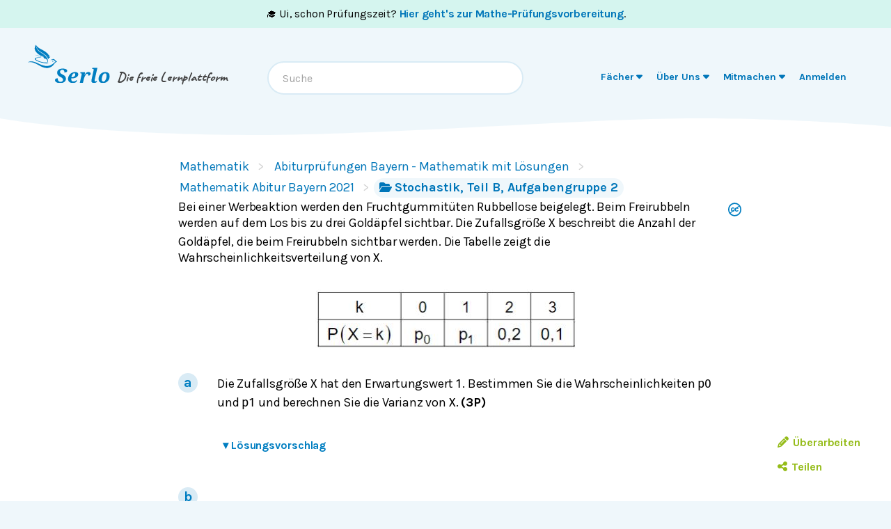

--- FILE ---
content_type: text/html; charset=utf-8
request_url: https://de.serlo.org/mathe/232323/aufgabengruppe
body_size: 26749
content:
<!DOCTYPE html><html class="print:serlo-print-style bg-brand-100" id="serlo-root" lang="de"><head><meta charSet="utf-8"/><meta name="viewport" content="width=device-width"/><title>Stochastik, Teil B, Aufgabengruppe 2 - lernen mit Serlo!</title><link rel="canonical" href="https://de.serlo.org/mathe/232323/aufgabengruppe"/><meta name="content_type" content="exercisegroup"/><meta name="description" content="Bei einer Werbeaktion werden den Fruchtgummitüten Rubbellose beigelegt. Beim Freirubbeln werden auf dem Los bis zu drei Goldäpfel sichtbar. Die Zufallsgröße …"/><meta property="og:site_name" content="serlo.org"/><meta property="og:type" content="website"/><meta property="og:title" content="Stochastik, Teil B, Aufgabengruppe 2 - lernen mit Serlo!"/><meta property="og:url" content="https://de.serlo.org/mathe/232323/aufgabengruppe"/><meta property="og:description" content="Bei einer Werbeaktion werden den Fruchtgummitüten Rubbellose beigelegt. Beim Freirubbeln werden auf dem Los bis zu drei Goldäpfel sichtbar. Die Zufallsgröße …"/><meta property="og:image" name="image" content="https://de.serlo.org/_assets/img/meta/mathe.png"/><meta property="og:image:width" content="1200"/><meta property="og:image:height" content="630"/><script type="application/ld+json">{"@context":{"id":"@id","type":"@type","@language":"de","@vocab":"http://schema.org/","skos":"http://www.w3.org/2004/02/skos/core#","prefLabel":{"@id":"skos:prefLabel","@container":"@language"},"inScheme":"skos:inScheme","Concept":"skos:Concept"},"id":"https://serlo.org/232323","type":["LearningResource","Quiz"],"learningResourceType":"Quiz","name":"Stochastik, Teil B, Aufgabengruppe 2 - lernen mit Serlo!","description":"Bei einer Werbeaktion werden den Fruchtgummitüten Rubbellose beigelegt. Beim Freirubbeln werden auf dem Los bis zu drei Goldäpfel sichtbar. Die Zufallsgröße …","license":{"id":"https://www.bycs.de/hilfe-und-tutorials/pruefungsarchiv/lizenzen-und-verwendungsmoeglichkeiten"},"isAccessibleForFree":true,"isFamilyFriendly":true,"publisher":"https://serlo.org/","inLanguage":"de","audience":[{"id":"http://purl.org/dcx/lrmi-vocabs/educationalAudienceRole/student","audienceType":"student","type":"Audience"}],"isPartOf":["https://serlo.org/5","https://serlo.org/20852","https://serlo.org/231486","https://serlo.org/231497"],"about":[{"id":"https://serlo.org/5","name":"Mathematik","type":"Thing"}]}</script><meta name="next-head-count" content="15"/><meta property="og:site_name" content="Serlo"/><meta property="og:type" content="website"/><meta name="robots" content="max-image-preview:large"/><link rel="apple-touch-icon" sizes="180x180" href="/_assets/apple-touch-icon.png"/><link rel="icon" type="image/png" sizes="32x32" href="/_assets/favicon-32x32.png"/><link rel="icon" type="image/png" sizes="16x16" href="/_assets/favicon-16x16.png"/><link rel="manifest" href="/_assets/site.webmanifest?v=1"/><link rel="mask-icon" href="/_assets/safari-pinned-tab.svg" color="#007ec1"/><link rel="shortcut icon" href="/_assets/favicon.ico"/><meta name="msapplication-TileColor" content="#007ec1"/><meta name="msapplication-config" content="/_assets/browserconfig.xml"/><meta name="theme-color" content="#007ec1"/><link href="/_assets/opensearch.de.xml" rel="search" type="application/opensearchdescription+xml" title="Serlo (de)"/><link rel="preload" href="/_assets/fonts/karla/karla-variable.woff2" as="font" type="font/woff2" crossorigin=""/><link rel="preload" href="/_assets/fonts/caveat/caveat-700.woff2" as="font" type="font/woff2" crossorigin=""/><script src="/_assets/sentry/b7a5f46510b945b7a3a78c47c6a6048a.min.js"></script><script>
  if (window.Sentry) {
    window.Sentry.init({
      environment: "production",
      release: "frontend@6eb1245",
      beforeSend(event, hint) {
        /* ignore safari warning in JsonLd component */
        const error = hint.originalException;
        if (
          error &&
          error.message &&
          error.message.startsWith('r["@context"].toLowerCase')
        ) {
          return null;
        }
        /* Ignore Sistrix crawler */
        if (
          window.navigator.userAgent.includes('Mozilla/5.0 (compatible; Optimizer)')
        ) {
          return null
        }
        return event;
      },
    });
    window.Sentry.forceLoad();
  }
</script><script>window.sa_event=window.sa_event||function(){a=[].slice.call(arguments);sa_event.q?sa_event.q.push(a):sa_event.q=[a]};</script><script>document.cookie = '__gsas=; expires=Thu, 01 Jan 1970 00:00:00 UTC; path=/mathe-pruefungen;'; document.cookie = '__gsas=; expires=Thu, 01 Jan 1970 00:00:00 UTC; path=/;';</script><link rel="preload" href="/_next/static/css/c03869003d57564c.css" as="style"/><link rel="stylesheet" href="/_next/static/css/c03869003d57564c.css" data-n-g=""/><noscript data-n-css=""></noscript><script defer="" nomodule="" src="/_next/static/chunks/polyfills-42372ed130431b0a.js"></script><script defer="" src="/_next/static/chunks/6497.dfa8b4c648a4d920.js"></script><script defer="" src="/_next/static/chunks/2373.e42ffac8ba9fd8eb.js"></script><script defer="" src="/_next/static/chunks/6470.ce0e90f19adb480f.js"></script><script defer="" src="/_next/static/chunks/7998.bab6d2bc08ae8ced.js"></script><script defer="" src="/_next/static/chunks/7176.ac5966ed4b1a39a4.js"></script><script defer="" src="/_next/static/chunks/2941-ff4482aabe43c7fa.js"></script><script defer="" src="/_next/static/chunks/2409-4f1a1f31ed7889f2.js"></script><script defer="" src="/_next/static/chunks/8870-f128881b920a4a6c.js"></script><script defer="" src="/_next/static/chunks/8838-2d343ee3c660da3f.js"></script><script defer="" src="/_next/static/chunks/2808-2ee2bcd2d3306bed.js"></script><script defer="" src="/_next/static/chunks/3612.c6287a71f658bb4e.js"></script><script defer="" src="/_next/static/chunks/8610.6c5a33dbeb8b999e.js"></script><script src="/_next/static/chunks/webpack-4c773dd106ad0900.js" defer=""></script><script src="/_next/static/chunks/framework-4df7ec4fa5048e71.js" defer=""></script><script src="/_next/static/chunks/main-9aecaf629fb2ba61.js" defer=""></script><script src="/_next/static/chunks/pages/_app-d9e7196f63a23dd3.js" defer=""></script><script src="/_next/static/chunks/5089-2f9261013d54a647.js" defer=""></script><script src="/_next/static/chunks/1364-19e7e56d8b13a979.js" defer=""></script><script src="/_next/static/chunks/965-dd77d67a6fdeedba.js" defer=""></script><script src="/_next/static/chunks/6577-aa243922e575c11b.js" defer=""></script><script src="/_next/static/chunks/9879-f029c1330b666ae6.js" defer=""></script><script src="/_next/static/chunks/5652-60fc45d96a6ae01c.js" defer=""></script><script src="/_next/static/chunks/3306-35288c94afb50a19.js" defer=""></script><script src="/_next/static/chunks/9692-2b63eed0b0aa2f86.js" defer=""></script><script src="/_next/static/chunks/438-3a8ec397968b3255.js" defer=""></script><script src="/_next/static/chunks/1872-0d3aa7dc417fccf9.js" defer=""></script><script src="/_next/static/chunks/pages/%5B...slug%5D-74a111ee059b3592.js" defer=""></script><script src="/_next/static/LQVALq_7dpxhDdOXSV0Av/_buildManifest.js" defer=""></script><script src="/_next/static/LQVALq_7dpxhDdOXSV0Av/_ssgManifest.js" defer=""></script></head><body style="font-family:Karla, sans-serif;background-color:#fff"><div id="__next"><div class="hidden print:mt-2 print:block print:border-2 print:border-black print:pb-2 print:text-lg">WICHTIG: Damit alle Bilder und Formeln gedruckt werden, scrolle bitte einmal bis zum Ende der Seite BEVOR du diesen Dialog öffnest. Vielen Dank!</div><div style="position:fixed;z-index:9999;top:16px;left:16px;right:16px;bottom:16px;pointer-events:none"></div><div class="overflow-x-hidden sm:overflow-visible"><a id="oam-banner" href="/mathe-pruefungen" class="group block bg-newgreen bg-opacity-20 p-3 text-black hover:!no-underline mobile:text-center sm:py-2 serlo-link">🎓 Ui, schon Prüfungszeit?<!-- --> <b class="serlo-link group-hover:underline">Hier geht&#x27;s zur Mathe-Prüfungsvorbereitung</b>.</a><header class="bg-[url(&quot;/_assets/img/header-curve.svg&quot;)] bg-[length:100vw_3rem] bg-bottom bg-no-repeat pb-9 pt-3 text-almost-black bg-brand-100"><div class="sr-only left-side top-side rounded-md bg-yellow focus-within:not-sr-only focus-within:absolute focus-within:p-side">Springe zum <a class="serlo-link" href="#content">Inhalt</a> oder <a class="serlo-link" href="#footer">Footer</a></div><div class="px-side pb-6 pt-3 lg:px-side-lg"><div class="flex-wrap mobileExt:flex mobileExt:justify-between lg:flex-nowrap"><a class="w-min sm:w-auto serlo-link" href="/"><img class="inline" alt="Serlo" src="/_assets/img/serlo-logo.svg" width="120" height="80"/><span class="align-text-top font-handwritten text-xl text-almost-black ml-9 mt-2 block mobileExt:ml-9 mobileExt:inline-block mobileExt:whitespace-nowrap sm:ml-2 sm:mt-4">Die freie Lernplattform</span></a><div class="order-last mt-[1.7rem] min-h-[50px] w-full md:order-none md:mt-8 md:block md:w-auto lg:order-last hidden"><nav aria-label="Main" data-orientation="horizontal" dir="ltr"><div style="position:relative"><ul data-orientation="horizontal" class="relative m-0 block p-0 sm:min-w-[27rem] md:text-right md:mr-3.5 md:mt-0.5" dir="ltr"><li class="block duration-700 ease-linear md:mx-[3px] md:inline-block"><button id="radix-:R1adm:-trigger-radix-:R1dadm:" data-state="closed" aria-expanded="false" aria-controls="radix-:R1adm:-content-radix-:R1dadm:" class="serlo-header-navtrigger navtrigger block flex w-full items-center border-b border-brand-400 p-4 align-middle text-[1.33rem] font-bold text-brand md:serlo-button-learner-transparent md:serlo-menu-entry-special hover:bg-brand-300 hover:no-underline md:my-0 md:mt-[2px] md:block md:px-[7px] md:py-0.5 md:text-center md:text-[0.9rem] md:leading-tight md:text-brand-700 md:transition" data-radix-collection-item=""><span aria-hidden="true" class="mr-2.5 flex h-10 w-10 items-center justify-center rounded-full bg-brand-200 text-brand-500 md:hidden"><svg xmlns="http://www.w3.org/2000/svg" role="img" viewBox="0 0 640 512" aria-hidden="true" focusable="false" class="serlo-fa-icon text-[23px]"><path fill="currentColor" d="M320 32c-8.1 0-16.1 1.4-23.7 4.1L15.8 137.4C6.3 140.9 0 149.9 0 160s6.3 19.1 15.8 22.6l57.9 20.9C57.3 229.3 48 259.8 48 291.9l0 28.1c0 28.4-10.8 57.7-22.3 80.8c-6.5 13-13.9 25.8-22.5 37.6C0 442.7-.9 448.3 .9 453.4s6 8.9 11.2 10.2l64 16c4.2 1.1 8.7 .3 12.4-2s6.3-6.1 7.1-10.4c8.6-42.8 4.3-81.2-2.1-108.7C90.3 344.3 86 329.8 80 316.5l0-24.6c0-30.2 10.2-58.7 27.9-81.5c12.9-15.5 29.6-28 49.2-35.7l157-61.7c8.2-3.2 17.5 .8 20.7 9s-.8 17.5-9 20.7l-157 61.7c-12.4 4.9-23.3 12.4-32.2 21.6l159.6 57.6c7.6 2.7 15.6 4.1 23.7 4.1s16.1-1.4 23.7-4.1L624.2 182.6c9.5-3.4 15.8-12.5 15.8-22.6s-6.3-19.1-15.8-22.6L343.7 36.1C336.1 33.4 328.1 32 320 32zM128 408c0 35.3 86 72 192 72s192-36.7 192-72L496.7 262.6 354.5 314c-11.1 4-22.8 6-34.5 6s-23.5-2-34.5-6L143.3 262.6 128 408z"></path></svg></span><span class="">Fächer</span> <svg xmlns="http://www.w3.org/2000/svg" role="img" viewBox="0 0 320 512" aria-hidden="true" focusable="false" class="serlo-fa-icon"><path fill="currentColor" d="M137.4 374.6c12.5 12.5 32.8 12.5 45.3 0l128-128c9.2-9.2 11.9-22.9 6.9-34.9s-16.6-19.8-29.6-19.8L32 192c-12.9 0-24.6 7.8-29.6 19.8s-2.2 25.7 6.9 34.9l128 128z"></path></svg></button></li><li class="block duration-700 ease-linear md:mx-[3px] md:inline-block"><button id="radix-:R1adm:-trigger-radix-:R2dadm:" data-state="closed" aria-expanded="false" aria-controls="radix-:R1adm:-content-radix-:R2dadm:" class="serlo-header-navtrigger navtrigger block flex w-full items-center border-b border-brand-400 p-4 align-middle text-[1.33rem] font-bold text-brand md:serlo-button-learner-transparent md:serlo-menu-entry-special hover:bg-brand-300 hover:no-underline md:my-0 md:mt-[2px] md:block md:px-[7px] md:py-0.5 md:text-center md:text-[0.9rem] md:leading-tight md:text-brand-700 md:transition" data-radix-collection-item=""><span aria-hidden="true" class="mr-2.5 flex h-10 w-10 items-center justify-center rounded-full bg-brand-200 text-brand-500 md:hidden"><svg xmlns="http://www.w3.org/2000/svg" role="img" viewBox="0 0 512 512" aria-hidden="true" focusable="false" class="serlo-fa-icon text-[23px]"><path fill="currentColor" d="M256 512A256 256 0 1 0 256 0a256 256 0 1 0 0 512zM216 336l24 0 0-64-24 0c-13.3 0-24-10.7-24-24s10.7-24 24-24l48 0c13.3 0 24 10.7 24 24l0 88 8 0c13.3 0 24 10.7 24 24s-10.7 24-24 24l-80 0c-13.3 0-24-10.7-24-24s10.7-24 24-24zm40-208a32 32 0 1 1 0 64 32 32 0 1 1 0-64z"></path></svg></span><span class="">Über Uns</span> <svg xmlns="http://www.w3.org/2000/svg" role="img" viewBox="0 0 320 512" aria-hidden="true" focusable="false" class="serlo-fa-icon"><path fill="currentColor" d="M137.4 374.6c12.5 12.5 32.8 12.5 45.3 0l128-128c9.2-9.2 11.9-22.9 6.9-34.9s-16.6-19.8-29.6-19.8L32 192c-12.9 0-24.6 7.8-29.6 19.8s-2.2 25.7 6.9 34.9l128 128z"></path></svg></button></li><li class="block duration-700 ease-linear md:mx-[3px] md:inline-block"><button id="radix-:R1adm:-trigger-radix-:R3dadm:" data-state="closed" aria-expanded="false" aria-controls="radix-:R1adm:-content-radix-:R3dadm:" class="serlo-header-navtrigger navtrigger block flex w-full items-center border-b border-brand-400 p-4 align-middle text-[1.33rem] font-bold text-brand md:serlo-button-learner-transparent md:serlo-menu-entry-special hover:bg-brand-300 hover:no-underline md:my-0 md:mt-[2px] md:block md:px-[7px] md:py-0.5 md:text-center md:text-[0.9rem] md:leading-tight md:text-brand-700 md:transition" data-radix-collection-item=""><span aria-hidden="true" class="mr-2.5 flex h-10 w-10 items-center justify-center rounded-full bg-brand-200 text-brand-500 md:hidden"><svg xmlns="http://www.w3.org/2000/svg" role="img" viewBox="0 0 640 512" aria-hidden="true" focusable="false" class="serlo-fa-icon text-[23px]"><path fill="currentColor" d="M224 256A128 128 0 1 0 224 0a128 128 0 1 0 0 256zm-45.7 48C79.8 304 0 383.8 0 482.3C0 498.7 13.3 512 29.7 512l293.1 0c-3.1-8.8-3.7-18.4-1.4-27.8l15-60.1c2.8-11.3 8.6-21.5 16.8-29.7l40.3-40.3c-32.1-31-75.7-50.1-123.9-50.1l-91.4 0zm435.5-68.3c-15.6-15.6-40.9-15.6-56.6 0l-29.4 29.4 71 71 29.4-29.4c15.6-15.6 15.6-40.9 0-56.6l-14.4-14.4zM375.9 417c-4.1 4.1-7 9.2-8.4 14.9l-15 60.1c-1.4 5.5 .2 11.2 4.2 15.2s9.7 5.6 15.2 4.2l60.1-15c5.6-1.4 10.8-4.3 14.9-8.4L576.1 358.7l-71-71L375.9 417z"></path></svg></span><span class="">Mitmachen</span> <svg xmlns="http://www.w3.org/2000/svg" role="img" viewBox="0 0 320 512" aria-hidden="true" focusable="false" class="serlo-fa-icon"><path fill="currentColor" d="M137.4 374.6c12.5 12.5 32.8 12.5 45.3 0l128-128c9.2-9.2 11.9-22.9 6.9-34.9s-16.6-19.8-29.6-19.8L32 192c-12.9 0-24.6 7.8-29.6 19.8s-2.2 25.7 6.9 34.9l128 128z"></path></svg></button></li><li class="block duration-700 ease-linear md:mx-[3px] md:inline-block opacity-0"><a class="group navtrigger block flex w-full items-center border-b border-brand-400 p-4 align-middle text-[1.33rem] font-bold text-brand md:serlo-button-learner-transparent md:serlo-menu-entry-special hover:bg-brand-300 hover:no-underline md:my-0 md:mt-[2px] md:block md:px-[7px] md:py-0.5 md:text-center md:text-[0.9rem] md:leading-tight md:text-brand-700 md:transition" href="/auth/login" data-radix-collection-item=""><span aria-hidden="true" class="mr-2.5 flex h-10 w-10 items-center justify-center rounded-full bg-brand-200 text-brand-500 md:hidden"><svg xmlns="http://www.w3.org/2000/svg" role="img" viewBox="0 0 448 512" aria-hidden="true" focusable="false" class="serlo-fa-icon text-[23px]"><path fill="currentColor" d="M224 256A128 128 0 1 0 224 0a128 128 0 1 0 0 256zm-45.7 48C79.8 304 0 383.8 0 482.3C0 498.7 13.3 512 29.7 512l388.6 0c16.4 0 29.7-13.3 29.7-29.7C448 383.8 368.2 304 269.7 304l-91.4 0z"></path></svg></span><span class="">Anmelden</span></a></li></ul></div></nav></div><div class="hidden h-0 basis-full md:block lg:hidden"></div><div class="mx-auto mt-7 text-left font-normal mobileExt:ml-4 mobileExt:mr-0 mobileExt:mt-5 mobileExt:max-w-sm mobileExt:flex-grow mobileExt:px-2 md:mt-0 md:max-w-xs lg:mt-6 lg:max-w-sm"><div class="relative"><input type="text" class="align-end h-12 w-full rounded-3xl border-2 border-brand-200 pl-5 pr-12 outline-none hover:shadow focus:shadow" placeholder="Suche" role="combobox" aria-haspopup="listbox" aria-owns="quickbar-listbox" aria-controls="quickbar-listbox" aria-expanded="false" data-qa="quickbar-input" value=""/></div><div role="listbox" id="quickbar-listbox" data-qa="quickbar-combobox-overlay" class="absolute left-side right-side z-[100] ml-2 mt-2 max-w-2xl rounded-xl border bg-white px-5 pb-2 shadow hidden"></div></div><button tabindex="0" aria-label="Menu" class="serlo-button-learner absolute right-4 top-0 mt-5 block h-12 w-12 rounded-full bg-brand-200 text-brand outline-none mobileExt:static md:hidden"><svg xmlns="http://www.w3.org/2000/svg" role="img" viewBox="0 0 448 512" aria-hidden="true" focusable="false" class="serlo-fa-icon mt-1 h-8"><path fill="currentColor" d="M0 96C0 78.3 14.3 64 32 64l384 0c17.7 0 32 14.3 32 32s-14.3 32-32 32L32 128C14.3 128 0 113.7 0 96zM0 256c0-17.7 14.3-32 32-32l384 0c17.7 0 32 14.3 32 32s-14.3 32-32 32L32 288c-17.7 0-32-14.3-32-32zM448 416c0 17.7-14.3 32-32 32L32 448c-17.7 0-32-14.3-32-32s14.3-32 32-32l384 0c17.7 0 32 14.3 32 32z"></path></svg></button></div></div></header><div id="content" class="min-h-[68vh] max-w-full"><div class="relative"><div class="mx-auto max-w-screen-sm sm:ml-[51px] mb-24 md:ml-auto"><nav class="mx-side mt-5 sm:ml-2.5" data-qa="breadcrumbs"><a class="hidden sm:inline-block serlo-button-learner mb-1 mr-5 py-0.5 font-normal after:absolute after:ml-3 after:text-gray-300 after:content-[&#x27;&gt;&#x27;] hover:bg-brand hover:text-white serlo-link" href="/mathe">Mathematik</a><a class="hidden sm:inline-block serlo-button-learner mb-1 mr-5 py-0.5 font-normal after:absolute after:ml-3 after:text-gray-300 after:content-[&#x27;&gt;&#x27;] hover:bg-brand hover:text-white serlo-link" href="/mathe/20852/abiturpruefungen-bayern-mathematik-mit-loesungen">Abiturprüfungen Bayern - Mathematik mit Lösungen</a><a class="hidden sm:inline-block serlo-button-learner mb-1 mr-5 py-0.5 font-normal after:absolute after:ml-3 after:text-gray-300 after:content-[&#x27;&gt;&#x27;] hover:bg-brand hover:text-white serlo-link" href="/mathe/231486/mathematik-abitur-bayern-2021">Mathematik Abitur Bayern 2021</a><a class="serlo-button-learner bg-brand-200 py-0.5 hover:bg-brand-400 hover:text-white sm:bg-brand-100 sm:hover:bg-brand serlo-link" href="/mathe/231497/stochastik-teil-b-aufgabengruppe-2"><span class="pr-1 pt-0.25 sm:hidden"><svg xmlns="http://www.w3.org/2000/svg" role="img" viewBox="0 0 576 512" aria-hidden="true" focusable="false" class="serlo-fa-icon"><path fill="currentColor" d="M88.7 223.8L0 375.8 0 96C0 60.7 28.7 32 64 32l117.5 0c17 0 33.3 6.7 45.3 18.7l26.5 26.5c12 12 28.3 18.7 45.3 18.7L416 96c35.3 0 64 28.7 64 64l0 32-336 0c-22.8 0-43.8 12.1-55.3 31.8zm27.6 16.1C122.1 230 132.6 224 144 224l400 0c11.5 0 22 6.1 27.7 16.1s5.7 22.2-.1 32.1l-112 192C453.9 474 443.4 480 432 480L32 480c-11.5 0-22-6.1-27.7-16.1s-5.7-22.2 .1-32.1l112-192z"></path></svg></span><span class="hidden pr-1 pt-0.25 text-base sm:inline"><svg xmlns="http://www.w3.org/2000/svg" role="img" viewBox="0 0 576 512" aria-hidden="true" focusable="false" class="serlo-fa-icon"><path fill="currentColor" d="M88.7 223.8L0 375.8 0 96C0 60.7 28.7 32 64 32l117.5 0c17 0 33.3 6.7 45.3 18.7l26.5 26.5c12 12 28.3 18.7 45.3 18.7L416 96c35.3 0 64 28.7 64 64l0 32-336 0c-22.8 0-43.8 12.1-55.3 31.8zm27.6 16.1C122.1 230 132.6 224 144 224l400 0c11.5 0 22 6.1 27.7 16.1s5.7 22.2-.1 32.1l-112 192C453.9 474 443.4 480 432 480L32 480c-11.5 0-22-6.1-27.7-16.1s-5.7-22.2 .1-32.1l112-192z"></path></svg></span>Stochastik, Teil B, Aufgabengruppe 2</a></nav><main id="content"><nav aria-label="Tool Menu" data-orientation="horizontal" dir="ltr" class="serlo-user-tools transition-opacity opacity-0"><div style="position:relative"><ul data-orientation="horizontal" class="mb-8 mr-4 mt-4 justify-end text-right mobile:flex sm:-mt-6 sm:text-left lg:hidden" dir="ltr"><span class="serlo-button-green m-0.5 ml-1 text-sm leading-browser"><svg xmlns="http://www.w3.org/2000/svg" role="img" viewBox="0 0 512 512" aria-hidden="true" focusable="false" class="serlo-fa-icon lg:mr-0.5"><path fill="currentColor" d="M464 256A208 208 0 1 0 48 256a208 208 0 1 0 416 0zM0 256a256 256 0 1 1 512 0A256 256 0 1 1 0 256z"></path></svg> <!-- -->…</span></ul></div></nav><div class="min-h-[25vh]"><div class="serlo-content-with-spacing-fixes"><div class="serlo-content-with-spacing-fixes" data-editor-version="0.26.1"><!--$--><div class="relative"><div class="absolute -right-8"><div class="ml-1"><a class="serlo-button-learner-transparent serlo-tooltip-trigger w-[33px] text-[18px] text-base font-normal hover:no-underline serlo-link" href="/license/detail/28"><span class="serlo-tooltip sr-only pointer-events-none bottom-full block cursor-default opacity-0 transition-opacity right-0 top-10"><span class="block w-80 max-w-fit rounded bg-almost-black px-2 py-1.5 text-center text-sm font-bold text-white">Bayerisches Staatsministerium für Unterricht und Kultus (Gilt für: Aufgabenstellung)<span class="block text-gray-300">Dieses Werk wurde vom Bayerischen Staatsministerium für Unterricht und Kultus zur Verfügung gestellt. --- Die Nutzung könnte vielleicht strengeren Regeln unterliegen als bei unseren anderen Inhalten.</span></span></span><span class="relative -ml-[1px] inline-block h-5 w-5 align-sub text-xl"><svg xmlns="http://www.w3.org/2000/svg" role="img" viewBox="0 0 496 512" aria-hidden="true" focusable="false" class="serlo-fa-icon absolute"><path fill="currentColor" d="M245.83 214.87l-33.22 17.28c-9.43-19.58-25.24-19.93-27.46-19.93-22.13 0-33.22 14.61-33.22 43.84 0 23.57 9.21 43.84 33.22 43.84 14.47 0 24.65-7.09 30.57-21.26l30.55 15.5c-6.17 11.51-25.69 38.98-65.1 38.98-22.6 0-73.96-10.32-73.96-77.05 0-58.69 43-77.06 72.63-77.06 30.72-.01 52.7 11.95 65.99 35.86zm143.05 0l-32.78 17.28c-9.5-19.77-25.72-19.93-27.9-19.93-22.14 0-33.22 14.61-33.22 43.84 0 23.55 9.23 43.84 33.22 43.84 14.45 0 24.65-7.09 30.54-21.26l31 15.5c-2.1 3.75-21.39 38.98-65.09 38.98-22.69 0-73.96-9.87-73.96-77.05 0-58.67 42.97-77.06 72.63-77.06 30.71-.01 52.58 11.95 65.56 35.86zM247.56 8.05C104.74 8.05 0 123.11 0 256.05c0 138.49 113.6 248 247.56 248 129.93 0 248.44-100.87 248.44-248 0-137.87-106.62-248-248.44-248zm.87 450.81c-112.54 0-203.7-93.04-203.7-202.81 0-105.42 85.43-203.27 203.72-203.27 112.53 0 202.82 89.46 202.82 203.26-.01 121.69-99.68 202.82-202.84 202.82z"></path></svg><svg xmlns="http://www.w3.org/2000/svg" role="img" viewBox="0 0 640 512" aria-hidden="true" focusable="false" class="serlo-fa-icon absolute -left-[3px] -scale-x-[0.6] scale-y-[0.6]"><path fill="currentColor" d="M5.1 9.2C13.3-1.2 28.4-3.1 38.8 5.1l592 464c10.4 8.2 12.3 23.3 4.1 33.7s-23.3 12.3-33.7 4.1L9.2 42.9C-1.2 34.7-3.1 19.6 5.1 9.2z"></path></svg></span></a></div></div><div class="-mt-block"><!--$--><div id="346dc669" class="my-block"><!--$--><p class="slate-p serlo-p mb-0 min-h-[1.33em]">Bei einer Werbeaktion werden den Fruchtgummitüten Rubbellose beigelegt. Beim Freirubbeln werden auf dem Los bis zu drei Goldäpfel sichtbar. Die Zufallsgröße <!--$--><span class="inline-block pb-1 [page-break-inside:avoid] text-[1.1rem]"><math><mi>X</mi></math></span><!--/$--> beschreibt die Anzahl der Goldäpfel, die beim Freirubbeln sichtbar werden. Die Tabelle zeigt die Wahrscheinlichkeitsverteilung von <!--$--><span class="inline-block pb-1 [page-break-inside:avoid] text-[1.1rem]"><math><mi>X</mi></math></span><!--/$-->.</p><!--/$--></div><div id="2a614b75" class="my-block"><!--$--><figure class="mb-block px-4 text-center" itemscope="" itemType="http://schema.org/ImageObject"><div class="mx-auto"><img class="serlo-img bg-white" src="https://assets.serlo.org/61b353745cce3_382e4f8b16f2e6aa9602bbab69cb682330e57afc.jpg" alt="Tabelle mit Wahrscheinlichkeitsverteilung" itemProp="contentUrl" loading="lazy"/><figcaption class="mt-3 italic"></figcaption></div></figure><!--/$--></div><!--/$--><ol class="mb-2.5 ml-2 bg-white pb-3.5 [counter-reset:exercises] sm:pl-12"><li id="232325" class="serlo-exercise-wrapper mt-6 pt-2 [counter-increment:exercises] before:mx-side before:mb-2.5 before:flex before:h-7 before:w-7 before:justify-center before:rounded-full before:bg-brand-200 before:align-middle before:text-xl before:font-bold before:text-brand before:content-[counter(exercises,_lower-alpha)] before:sm:absolute before:sm:-ml-10 before:sm:-mt-1 [&amp;&gt;div]:border-none"><!--$--><div class="relative"><div class="absolute -right-8 -mt-1"></div><div class="-mt-block"><!--$--><div id="3e503a73" class="my-block"><!--$--><p class="slate-p serlo-p mb-0 min-h-[1.33em]">Die Zufallsgröße <!--$--><span class="inline-block pb-1 [page-break-inside:avoid] text-[1.1rem]"><math><mi>X</mi></math></span><!--/$--> hat den Erwartungswert <!--$--><span class="inline-block pb-1 [page-break-inside:avoid] text-[1.1rem]"><math><mn>1</mn></math></span><!--/$-->. Bestimmen Sie die Wahrscheinlichkeiten <!--$--><span class="inline-block pb-1 [page-break-inside:avoid] text-[1.1rem]"><math><msub><mi>p</mi><mn>0</mn></msub></math></span><!--/$--> und <!--$--><span class="inline-block pb-1 [page-break-inside:avoid] text-[1.1rem]"><math><msub><mi>p</mi><mn>1</mn></msub></math></span><!--/$--> und berechnen Sie die Varianz von <!--$--><span class="inline-block pb-1 [page-break-inside:avoid] text-[1.1rem]"><math><mi>X</mi></math></span><!--/$-->. <b>(3P)</b></p><!--/$--></div><!--/$--><!--$--><div class="relative"><nav> <button class="serlo-button-learner-transparent mb-4 ml-side mr-auto pr-2 text-base hover:bg-brand-100 hover:text-brand-700"><span class="w-3.5"><span class="inline-block transition-transform duration-300">▾</span> </span>Lösungsvorschlag</button></nav><div class="serlo-solution-box hidden"><div class="hidden"><!--$--><div id="7848dd41" class="my-block"><!--$--><p class="slate-p serlo-p mb-0 min-h-[1.33em]">Für den Erwartungswert <!--$--><span class="inline-block pb-1 [page-break-inside:avoid] text-[1.1rem]"><math><mrow><mi>E</mi><mrow><mo fence="true" form="prefix">(</mo><mi>X</mi><mo fence="true" form="postfix">)</mo></mrow></mrow></math></span><!--/$--> gilt: <!--$--><span class="inline-block pb-1 [page-break-inside:avoid] text-[1.1rem]"><math><mrow><mi>E</mi><mo form="prefix" stretchy="false">(</mo><mi>X</mi><mo form="postfix" stretchy="false">)</mo><mo>=</mo></mrow><mrow><mn>0</mn><mo>⋅</mo></mrow><mrow><msub><mi>p</mi><mn>0</mn></msub><mo>+</mo></mrow><mrow><mn>1</mn><mo>⋅</mo></mrow><mrow><msub><mi>p</mi><mn>1</mn></msub><mo>+</mo></mrow><mrow><mn>2</mn><mo>⋅</mo></mrow><mrow><mn>0,2</mn><mo>+</mo></mrow><mrow><mn>3</mn><mo>⋅</mo></mrow><mrow><mn>0,1</mn></mrow></math></span><!--/$--></p><p class="slate-p serlo-p mb-0 min-h-[1.33em]">Laut Aufgabenstellung gilt <!--$--><span class="inline-block pb-1 [page-break-inside:avoid] text-[1.1rem]"><math><mrow><mi>E</mi><mo form="prefix" stretchy="false">(</mo><mi>X</mi><mo form="postfix" stretchy="false">)</mo><mo>=</mo></mrow><mrow><mn>1</mn></mrow></math></span><!--/$--></p><p class="slate-p serlo-p mb-0 min-h-[1.33em]">Also hat man: <!--$--><span class="inline-block pb-1 [page-break-inside:avoid] text-[1.1rem]"><math><mtable columnalign="left" rowspacing="0em"><mtr><mtd style="text-align:left;"><mrow><mn>0</mn><mo>⋅</mo></mrow><mrow><msub><mi>p</mi><mn>0</mn></msub><mo>+</mo></mrow><mrow><mn>1</mn><mo>⋅</mo></mrow><mrow><msub><mi>p</mi><mn>1</mn></msub><mo>+</mo></mrow><mrow><mn>2</mn><mo>⋅</mo></mrow><mrow><mn>0,2</mn><mo>+</mo></mrow><mrow><mn>3</mn><mo>⋅</mo></mrow><mrow><mn>0,1</mn><mo>=</mo></mrow><mrow><mn>1</mn></mrow><mo linebreak="newline"></mo></mtd></mtr><mtr><mtd style="text-align:left;"><mrow><mspace width="0.2778em"></mspace><mo stretchy="false">⟺</mo><mspace width="0.2778em"></mspace></mrow><mrow><mn>1</mn><mo>⋅</mo></mrow><mrow><msub><mi>p</mi><mn>1</mn></msub><mo>+</mo></mrow><mrow><mn>2</mn><mo>⋅</mo></mrow><mrow><mn>0,2</mn><mo>+</mo></mrow><mrow><mn>3</mn><mo>⋅</mo></mrow><mrow><mn>0,1</mn><mo>=</mo></mrow><mrow><mn>1</mn></mrow><mo linebreak="newline"></mo></mtd></mtr><mtr><mtd style="text-align:left;"><mrow><mspace width="0.2778em"></mspace><mo stretchy="false">⟺</mo><mspace width="0.2778em"></mspace></mrow><mrow><msub><mi>p</mi><mn>1</mn></msub><mo>+</mo></mrow><mrow><mn>0,4</mn><mo>+</mo></mrow><mrow><mn>0,3</mn><mo>=</mo></mrow><mrow><mn>1</mn></mrow><mo linebreak="newline"></mo></mtd></mtr><mtr><mtd style="text-align:left;"><mrow><mspace width="0.2778em"></mspace><mo stretchy="false">⟺</mo><mspace width="0.2778em"></mspace></mrow><mrow><msub><mi>p</mi><mn>1</mn></msub><mo>=</mo></mrow><mrow><mn>1</mn><mo>−</mo></mrow><mrow><mn>0,7</mn><mo>=</mo></mrow><mrow><mn>0,3</mn></mrow></mtd></mtr></mtable></math></span><!--/$--></p><p class="slate-p serlo-p mb-0 min-h-[1.33em]">Da die Summe der Wahrscheinlichkeiten aller unvereinbarer Ereignisse im Wahrscheinlichkeitsraum immer gleich <!--$--><span class="inline-block pb-1 [page-break-inside:avoid] text-[1.1rem]"><math><mn>1</mn></math></span><!--/$--> ist, gilt:</p><p class="slate-p serlo-p mb-0 min-h-[1.33em]"><!--$--><span class="inline-block pb-1 [page-break-inside:avoid] text-[1.1rem]"><math><mtable columnalign="left" rowspacing="0em"><mtr><mtd style="text-align:left;"><mrow><msub><mi>p</mi><mn>0</mn></msub><mo>+</mo></mrow><mrow><msub><mi>p</mi><mn>1</mn></msub><mo>+</mo></mrow><mrow><mn>0,2</mn><mo>+</mo></mrow><mrow><mn>0,1</mn><mo>=</mo></mrow><mrow><mn>1</mn></mrow><mo linebreak="newline"></mo></mtd></mtr><mtr><mtd style="text-align:left;"><mrow><mspace width="0.2778em"></mspace><mo stretchy="false">⟺</mo><mspace width="0.2778em"></mspace></mrow><mrow><msub><mi>p</mi><mn>0</mn></msub><mo>+</mo></mrow><mrow><mn>0,3</mn><mo>+</mo></mrow><mrow><mn>0,2</mn><mo>+</mo></mrow><mrow><mn>0,1</mn><mo>=</mo></mrow><mrow><mn>1</mn></mrow><mo linebreak="newline"></mo></mtd></mtr><mtr><mtd style="text-align:left;"><mrow><mspace width="0.2778em"></mspace><mo stretchy="false">⟺</mo><mspace width="0.2778em"></mspace></mrow><mrow><msub><mi>p</mi><mn>0</mn></msub><mo>⋅</mo></mrow><mrow><mn>0,6</mn><mo>=</mo></mrow><mrow><mn>1</mn></mrow><mo linebreak="newline"></mo></mtd></mtr><mtr><mtd style="text-align:left;"><mrow><mspace width="0.2778em"></mspace><mo stretchy="false">⟺</mo><mspace width="0.2778em"></mspace></mrow><mrow><msub><mi>p</mi><mn>0</mn></msub><mo>=</mo></mrow><mrow><mn>0,4</mn></mrow></mtd></mtr></mtable></math></span><!--/$--></p><!--/$--></div><div id="e9ac5f65" class="my-block"><!--$--><p class="slate-p serlo-p mb-0 min-h-[1.33em]">Für die Varianz gilt:</p><!--/$--></div><div id="d9bb6b33" class="my-block"><!--$--><p class="slate-p serlo-p mb-0 min-h-[1.33em]"> <!--$--><span class="inline-block pb-1 [page-break-inside:avoid] text-[1.1rem]"><math><mtable columnalign="left" rowspacing="0em"><mtr><mtd style="text-align:left;"><mrow><mi>V</mi><mi>a</mi><mi>r</mi><mo form="prefix" stretchy="false">(</mo><mi>X</mi><mo form="postfix" stretchy="false">)</mo><mo>=</mo></mrow><mrow><msubsup><mpadded lspace="0"><mi mathvariant="normal">Σ</mi></mpadded><mrow><mi>i</mi><mo>=</mo><mn>0</mn></mrow><mn>3</mn></msubsup><mo form="prefix" stretchy="false">(</mo><msub><mi>k</mi><mi>i</mi></msub><mo>−</mo><mi>μ</mi><msup><mo form="postfix" stretchy="false">)</mo><mn>2</mn></msup><mo>⋅</mo><mi>P</mi><mo form="prefix" stretchy="false">(</mo><mi>X</mi><mo>=</mo><msub><mi>k</mi><mi>i</mi></msub><mo form="postfix" stretchy="false">)</mo></mrow><mo linebreak="newline"></mo></mtd></mtr><mtr><mtd style="text-align:left;"><mrow><mo>=</mo><mo form="prefix" stretchy="false">(</mo><mn>0</mn><mo>−</mo><mn>1</mn><msup><mo form="postfix" stretchy="false">)</mo><mn>2</mn></msup><mo>⋅</mo><mn>0,4</mn><mo>+</mo><mo form="prefix" stretchy="false">(</mo><mn>1</mn><mo>−</mo><mn>1</mn><msup><mo form="postfix" stretchy="false">)</mo><mn>2</mn></msup><mo>⋅</mo><mn>0,3</mn><mo>+</mo><mo form="prefix" stretchy="false">(</mo><mn>2</mn><mo>−</mo><mn>1</mn><msup><mo form="postfix" stretchy="false">)</mo><mn>2</mn></msup><mo>⋅</mo><mn>0,2</mn><mo>+</mo><mo form="prefix" stretchy="false">(</mo><mn>3</mn><mo>−</mo><mn>1</mn><msup><mo form="postfix" stretchy="false">)</mo><mn>2</mn></msup><mo>⋅</mo><mn>0,1</mn></mrow><mo linebreak="newline"></mo></mtd></mtr><mtr><mtd style="text-align:left;"><mrow><mspace width="0.2778em"></mspace><mo stretchy="false">⟺</mo><mspace width="0.2778em"></mspace><mi>V</mi><mi>a</mi><mi>r</mi><mo form="prefix" stretchy="false">(</mo><mi>X</mi><mo form="postfix" stretchy="false">)</mo><mo>=</mo><mn>1</mn><mo>⋅</mo><mn>0,4</mn><mo>+</mo><mn>0</mn><mo>⋅</mo><mn>0,3</mn><mo>+</mo><mn>1</mn><mo>⋅</mo><mn>0,2</mn><mo>+</mo><mn>4</mn><mo>⋅</mo><mn>0,1</mn><mo>=</mo><mn>1</mn></mrow></mtd></mtr></mtable></math></span><!--/$--></p><!--/$--></div><!--/$--><h2 class="serlo-h2 mt-10 border-b-0"><svg xmlns="http://www.w3.org/2000/svg" role="img" viewBox="0 0 512 512" aria-hidden="true" focusable="false" class="serlo-fa-icon text-2xl text-brand-400"><path fill="currentColor" d="M256 512A256 256 0 1 0 256 0a256 256 0 1 0 0 512zM169.8 165.3c7.9-22.3 29.1-37.3 52.8-37.3l58.3 0c34.9 0 63.1 28.3 63.1 63.1c0 22.6-12.1 43.5-31.7 54.8L280 264.4c-.2 13-10.9 23.6-24 23.6c-13.3 0-24-10.7-24-24l0-13.5c0-8.6 4.6-16.5 12.1-20.8l44.3-25.4c4.7-2.7 7.6-7.7 7.6-13.1c0-8.4-6.8-15.1-15.1-15.1l-58.3 0c-3.4 0-6.4 2.1-7.5 5.3l-.4 1.2c-4.4 12.5-18.2 19-30.6 14.6s-19-18.2-14.6-30.6l.4-1.2zM224 352a32 32 0 1 1 64 0 32 32 0 1 1 -64 0z"></path></svg> <!-- -->Hast du eine Frage oder Feedback?</h2><p class="serlo-p"><a href="/232323#comment-area-begin-scrollpoint" class="serlo-button-learner-secondary">Kommentiere hier<!-- --> <!-- -->👇</a></p></div><div class="hidden"></div></div></div><!--/$--></div></div><!--/$--> </li><li id="232326" class="serlo-exercise-wrapper mt-6 pt-2 [counter-increment:exercises] before:mx-side before:mb-2.5 before:flex before:h-7 before:w-7 before:justify-center before:rounded-full before:bg-brand-200 before:align-middle before:text-xl before:font-bold before:text-brand before:content-[counter(exercises,_lower-alpha)] before:sm:absolute before:sm:-ml-10 before:sm:-mt-1 [&amp;&gt;div]:border-none"><!--$--><div class="relative"><div class="absolute -right-8 -mt-1"></div><div class="-mt-block"><!--$--><div id="e84867b4" class="my-block"><!--$--><p class="slate-p serlo-p mb-0 min-h-[1.33em]"></p><!--/$--></div><div id="602f3f7d" class="my-block"><!--$--><p class="slate-p serlo-p mb-0 min-h-[1.33em]">Ohne Kenntnis des Erwartungswerts ist die Varianz in der Regel nicht aussagekräftig. Daher wird für den Vergleich verschiedener Zufallsgrößen oft der Quotient aus der Standardabweichung und dem Erwartungswert betrachtet, der als relative Standardabweichung bezeichnet wird. Die Zufallsgröße <!--$--><span class="inline-block pb-1 [page-break-inside:avoid] text-[1.1rem]"><math><msub><mi>Y</mi><mi>n</mi></msub></math></span><!--/$--> beschreibt die Anzahl der Goldäpfel, die beim Freirubbeln von <!--$--><span class="inline-block pb-1 [page-break-inside:avoid] text-[1.1rem]"><math><mi>n</mi></math></span><!--/$--> Losen sichtbar werden. Es gilt <!--$--><span class="inline-block pb-1 [page-break-inside:avoid] text-[1.1rem]"><math><mrow><mtext>E</mtext><mo form="prefix" stretchy="false">(</mo><msub><mi>Y</mi><mi>n</mi></msub><mo form="postfix" stretchy="false">)</mo><mo>=</mo></mrow><mrow><mi>n</mi></mrow></math></span><!--/$--> und <!--$--><span class="inline-block pb-1 [page-break-inside:avoid] text-[1.1rem]"><math><mrow><mtext>Var</mtext><mo form="prefix" stretchy="false">(</mo><msub><mi>Y</mi><mi>n</mi></msub><mo form="postfix" stretchy="false">)</mo><mo>=</mo></mrow><mrow><mi>n</mi></mrow></math></span><!--/$-->. Bestimmen Sie den Wert von <!--$--><span class="inline-block pb-1 [page-break-inside:avoid] text-[1.1rem]"><math><mi>n</mi></math></span><!--/$-->, für den die relative Standardabweichung <!--$--><span class="inline-block pb-1 [page-break-inside:avoid] text-[1.1rem]"><math><mn>5</mn></math></span><!--/$-->% beträgt. <b>(2P)</b></p><!--/$--></div><!--/$--><!--$--><div class="mx-side mb-7"><input class="serlo-input-font-reset mb-5 rounded-3xl border-3 border-brand-400 px-3 py-2 font-bold text-brand placeholder-brand focus:border-brand focus:bg-white focus:text-brand focus:placeholder-opacity-0 focus:opacity-100 focus:outline-none active:border-brand print:hidden" type="text" data-qa="plugin-input-exercise-input" placeholder="Deine Antwort…" value=""/> <br/><div class="mt-4 flex"><button class="serlo-button-learner-primary h-8 pointer-events-none opacity-0">Stimmt&#x27;s?</button></div></div><!--/$--><!--$--><div class="relative"><nav> <button class="serlo-button-learner-transparent mb-4 ml-side mr-auto pr-2 text-base hover:bg-brand-100 hover:text-brand-700"><span class="w-3.5"><span class="inline-block transition-transform duration-300">▾</span> </span>Lösungsvorschlag</button></nav><div class="serlo-solution-box hidden"><div class="hidden"><!--$--><div id="42ba8a16" class="my-block"><!--$--><p class="slate-p serlo-p mb-0 min-h-[1.33em]">Für die Standardabweichung <!--$--><span class="inline-block pb-1 [page-break-inside:avoid] text-[1.1rem]"><math><mrow><mi>σ</mi><mo form="prefix" stretchy="false">(</mo><msub><mi>Y</mi><mi>n</mi></msub><mo form="postfix" stretchy="false">)</mo></mrow></math></span><!--/$--> gilt: <!--$--><span class="inline-block pb-1 [page-break-inside:avoid] text-[1.1rem]"><math><mrow><mi>σ</mi><mo form="prefix" stretchy="false">(</mo><msub><mi>Y</mi><mi>n</mi></msub><mo form="postfix" stretchy="false">)</mo><mo>=</mo></mrow><mrow><msqrt><mrow><mtext>Var</mtext><mo form="prefix" stretchy="false">(</mo><msub><mi>Y</mi><mi>n</mi></msub><mo form="postfix" stretchy="false" lspace="0em" rspace="0em">)</mo></mrow></msqrt><mo>=</mo></mrow><mrow><msqrt><mi>n</mi></msqrt></mrow></math></span><!--/$-->.</p><p class="slate-p serlo-p mb-0 min-h-[1.33em]">Für die relative Standardabweichung gilt dann: </p><!--/$--></div><div id="1c688875" class="my-block"><!--$--><p class="slate-p serlo-p mb-0 min-h-[1.33em]"><!--$--><span class="inline-block pb-1 [page-break-inside:avoid] text-[1.1rem]"><math><mrow><mfrac><mrow><mi>σ</mi><mo form="prefix" stretchy="false">(</mo><msub><mi>Y</mi><mo form="postfix" stretchy="false">)</mo></msub></mrow><mrow><mi>E</mi><mo form="prefix" stretchy="false">(</mo><msub><mi>Y</mi><mi>n</mi></msub><mo form="postfix" stretchy="false" lspace="0em" rspace="0em">)</mo></mrow></mfrac><mo>=</mo></mrow><mrow><mfrac><msqrt><mi>n</mi></msqrt><mi>n</mi></mfrac><mo>=</mo></mrow><mrow><mfrac><mn>1</mn><msqrt><mi>n</mi></msqrt></mfrac><mo>=</mo></mrow><mrow><mfrac><mn>5</mn><mn>100</mn></mfrac><mo>=</mo></mrow><mrow><mfrac><mn>1</mn><mn>20</mn></mfrac><mo stretchy="false">⇔</mo></mrow><mrow><msqrt><mi>n</mi></msqrt><mo>=</mo></mrow><mrow><mn>20</mn><mo stretchy="false">⇔</mo></mrow><mrow><mi>n</mi><mo>=</mo></mrow><mrow><mn>400</mn></mrow></math></span><!--/$--></p><!--/$--></div><!--/$--><h2 class="serlo-h2 mt-10 border-b-0"><svg xmlns="http://www.w3.org/2000/svg" role="img" viewBox="0 0 512 512" aria-hidden="true" focusable="false" class="serlo-fa-icon text-2xl text-brand-400"><path fill="currentColor" d="M256 512A256 256 0 1 0 256 0a256 256 0 1 0 0 512zM169.8 165.3c7.9-22.3 29.1-37.3 52.8-37.3l58.3 0c34.9 0 63.1 28.3 63.1 63.1c0 22.6-12.1 43.5-31.7 54.8L280 264.4c-.2 13-10.9 23.6-24 23.6c-13.3 0-24-10.7-24-24l0-13.5c0-8.6 4.6-16.5 12.1-20.8l44.3-25.4c4.7-2.7 7.6-7.7 7.6-13.1c0-8.4-6.8-15.1-15.1-15.1l-58.3 0c-3.4 0-6.4 2.1-7.5 5.3l-.4 1.2c-4.4 12.5-18.2 19-30.6 14.6s-19-18.2-14.6-30.6l.4-1.2zM224 352a32 32 0 1 1 64 0 32 32 0 1 1 -64 0z"></path></svg> <!-- -->Hast du eine Frage oder Feedback?</h2><p class="serlo-p"><a href="/232323#comment-area-begin-scrollpoint" class="serlo-button-learner-secondary">Kommentiere hier<!-- --> <!-- -->👇</a></p></div><div class="hidden"></div></div></div><!--/$--></div></div><!--/$--> </li></ol></div></div><!--/$--></div></div></div><div style="height:20px"></div><nav aria-label="Tool Menu" data-orientation="horizontal" dir="ltr" class="serlo-user-tools pointer-events-none absolute bottom-8 right-8 z-50 hidden h-full items-end lg:flex [&amp;&gt;div]:!sticky [&amp;&gt;div]:bottom-8 transition-opacity opacity-0"><div style="position:relative"><ul data-orientation="horizontal" class="pointer-events-auto flex flex-col items-start rounded-md bg-white" dir="ltr"></ul></div></nav><div class="my-10 border-t-2 border-brand-200 px-side py-2.5 text-sm text-almost-black mobile:flex"><span class="relative inline-block h-8 w-10"><svg xmlns="http://www.w3.org/2000/svg" role="img" viewBox="0 0 496 512" aria-hidden="true" focusable="false" class="serlo-fa-icon mb-0.25 text-brand-400 mobile:mr-1 mobile:mt-0.25 mobile:text-[2rem] absolute left-0"><path fill="currentColor" d="M245.83 214.87l-33.22 17.28c-9.43-19.58-25.24-19.93-27.46-19.93-22.13 0-33.22 14.61-33.22 43.84 0 23.57 9.21 43.84 33.22 43.84 14.47 0 24.65-7.09 30.57-21.26l30.55 15.5c-6.17 11.51-25.69 38.98-65.1 38.98-22.6 0-73.96-10.32-73.96-77.05 0-58.69 43-77.06 72.63-77.06 30.72-.01 52.7 11.95 65.99 35.86zm143.05 0l-32.78 17.28c-9.5-19.77-25.72-19.93-27.9-19.93-22.14 0-33.22 14.61-33.22 43.84 0 23.55 9.23 43.84 33.22 43.84 14.45 0 24.65-7.09 30.54-21.26l31 15.5c-2.1 3.75-21.39 38.98-65.09 38.98-22.69 0-73.96-9.87-73.96-77.05 0-58.67 42.97-77.06 72.63-77.06 30.71-.01 52.58 11.95 65.56 35.86zM247.56 8.05C104.74 8.05 0 123.11 0 256.05c0 138.49 113.6 248 247.56 248 129.93 0 248.44-100.87 248.44-248 0-137.87-106.62-248-248.44-248zm.87 450.81c-112.54 0-203.7-93.04-203.7-202.81 0-105.42 85.43-203.27 203.72-203.27 112.53 0 202.82 89.46 202.82 203.26-.01 121.69-99.68 202.82-202.84 202.82z"></path></svg><svg xmlns="http://www.w3.org/2000/svg" role="img" viewBox="0 0 640 512" aria-hidden="true" focusable="false" class="serlo-fa-icon mb-0.25 text-brand-400 mobile:mr-1 mobile:mt-0.25 mobile:text-[2rem] -scale-x-[0.6] absolute scale-y-[0.6] -left-1"><path fill="currentColor" d="M5.1 9.2C13.3-1.2 28.4-3.1 38.8 5.1l592 464c10.4 8.2 12.3 23.3 4.1 33.7s-23.3 12.3-33.7 4.1L9.2 42.9C-1.2 34.7-3.1 19.6 5.1 9.2z"></path></svg></span><br/><span class="mobile:ml-3"> <br/><a class="serlo-link" href="https://www.bycs.de/hilfe-und-tutorials/pruefungsarchiv/lizenzen-und-verwendungsmoeglichkeiten" rel="license">Dieses Werk wurde vom Bayerischen Staatsministerium für Unterricht und Kultus zur Verfügung gestellt.</a><div class="hidden"><a xmlns:cc="http://creativecommons.org/ns#" href="https://de.serlo.org/mathe/232323/aufgabengruppe" property="cc:attributionName" rel="cc:attributionURL">serlo.org</a><a rel="license" href="https://www.bycs.de/hilfe-und-tutorials/pruefungsarchiv/lizenzen-und-verwendungsmoeglichkeiten">Dieses Werk wurde vom Bayerischen Staatsministerium für Unterricht und Kultus zur Verfügung gestellt.</a></div> → <a class="serlo-link" href="/license/detail/28"><b>Was bedeutet das?</b></a></span></div></main><div id="comment-area-begin-scrollpoint"></div><div class="lazyload-wrapper "><div class="superspecial-noscript-hidden h-auto bg-brand-100 pb-2/3"></div></div><noscript><div class="print:hidden"><h2 class="serlo-h2 mt-10 border-b-0"><svg xmlns="http://www.w3.org/2000/svg" role="img" viewBox="0 0 512 512" aria-hidden="true" focusable="false" class="serlo-fa-icon text-2.5xl text-brand-400"><path fill="currentColor" d="M256 512A256 256 0 1 0 256 0a256 256 0 1 0 0 512zM169.8 165.3c7.9-22.3 29.1-37.3 52.8-37.3l58.3 0c34.9 0 63.1 28.3 63.1 63.1c0 22.6-12.1 43.5-31.7 54.8L280 264.4c-.2 13-10.9 23.6-24 23.6c-13.3 0-24-10.7-24-24l0-13.5c0-8.6 4.6-16.5 12.1-20.8l44.3-25.4c4.7-2.7 7.6-7.7 7.6-13.1c0-8.4-6.8-15.1-15.1-15.1l-58.3 0c-3.4 0-6.4 2.1-7.5 5.3l-.4 1.2c-4.4 12.5-18.2 19-30.6 14.6s-19-18.2-14.6-30.6l.4-1.2zM224 352a32 32 0 1 1 64 0 32 32 0 1 1 -64 0z"></path></svg> Hast du eine Frage oder Feedback?</h2><p class="serlo-p"><a class="serlo-link" href="/auth/login">Bitte melde dich an,</a> <!-- -->um diese Funktion zu benutzen.</p></div></noscript><div style="height:40px"></div><div class="lazyload-wrapper "><div class="superspecial-noscript-hidden h-auto bg-brand-100 pb-2/3"></div></div><noscript><aside id="horizon" class="-ml-2.5 px-side pb-6 pt-8 sm:flex sm:items-stretch sm:justify-between"><button class="mb-8 box-border hidden w-full max-w-screen-mobile rounded px-2.5 py-4 first:block hover:shadow-menu sm:mb-0 sm:mr-6 sm:block sm:w-1/3" tabindex="-1"><a class="text-left leading-cozy text-brand-700 hover:text-almost-black hover:no-underline serlo-link" href="/serlo-geschichte"><div class="relative mb-2.5 aspect-video"><img alt="Was heißt eigentlich “Serlo”?" loading="lazy" decoding="async" data-nimg="fill" class="object-cover pr-1" style="position:absolute;height:100%;width:100%;left:0;top:0;right:0;bottom:0;color:transparent" sizes="(max-width: 799px) 100vw, 212px" srcSet="/_next/image?url=https%3A%2F%2Fassets.serlo.org%2F5de528cc0563b_99194d51f618c80abf1f51667223e6647449f21e.jpg&amp;w=640&amp;q=75 640w, /_next/image?url=https%3A%2F%2Fassets.serlo.org%2F5de528cc0563b_99194d51f618c80abf1f51667223e6647449f21e.jpg&amp;w=750&amp;q=75 750w, /_next/image?url=https%3A%2F%2Fassets.serlo.org%2F5de528cc0563b_99194d51f618c80abf1f51667223e6647449f21e.jpg&amp;w=828&amp;q=75 828w, /_next/image?url=https%3A%2F%2Fassets.serlo.org%2F5de528cc0563b_99194d51f618c80abf1f51667223e6647449f21e.jpg&amp;w=1080&amp;q=75 1080w, /_next/image?url=https%3A%2F%2Fassets.serlo.org%2F5de528cc0563b_99194d51f618c80abf1f51667223e6647449f21e.jpg&amp;w=1200&amp;q=75 1200w, /_next/image?url=https%3A%2F%2Fassets.serlo.org%2F5de528cc0563b_99194d51f618c80abf1f51667223e6647449f21e.jpg&amp;w=1920&amp;q=75 1920w, /_next/image?url=https%3A%2F%2Fassets.serlo.org%2F5de528cc0563b_99194d51f618c80abf1f51667223e6647449f21e.jpg&amp;w=2048&amp;q=75 2048w, /_next/image?url=https%3A%2F%2Fassets.serlo.org%2F5de528cc0563b_99194d51f618c80abf1f51667223e6647449f21e.jpg&amp;w=3840&amp;q=75 3840w" src="/_next/image?url=https%3A%2F%2Fassets.serlo.org%2F5de528cc0563b_99194d51f618c80abf1f51667223e6647449f21e.jpg&amp;w=3840&amp;q=75"/></div><h4 class="mx-0 mb-1 mt-3 text-xl font-bold">Was heißt eigentlich “Serlo”?</h4><p class="m-0">Wusstest du schon, dass serlo.org nach einem Kloster in Nepal benannt ist? Dort hatte der Gründer von serlo.org die Idee für eine freie Lernplattform. Klick hier, um mehr über unsere Geschichte zu erfahren!</p></a></button><button class="mb-8 box-border hidden w-full max-w-screen-mobile rounded px-2.5 py-4 first:block hover:shadow-menu sm:mb-0 sm:mr-6 sm:block sm:w-1/3" tabindex="-1"><a class="text-left leading-cozy text-brand-700 hover:text-almost-black hover:no-underline serlo-link" href="/informatik"><div class="relative mb-2.5 aspect-video"><img alt="Serlo Informatik im Aufbau" loading="lazy" decoding="async" data-nimg="fill" class="object-cover pr-1" style="position:absolute;height:100%;width:100%;left:0;top:0;right:0;bottom:0;color:transparent" sizes="(max-width: 799px) 100vw, 212px" srcSet="/_next/image?url=https%3A%2F%2Fassets.serlo.org%2F5c17b5c3b65a8_5d5e215534711afb7aeb2140897adae369b08e27.jpg&amp;w=640&amp;q=75 640w, /_next/image?url=https%3A%2F%2Fassets.serlo.org%2F5c17b5c3b65a8_5d5e215534711afb7aeb2140897adae369b08e27.jpg&amp;w=750&amp;q=75 750w, /_next/image?url=https%3A%2F%2Fassets.serlo.org%2F5c17b5c3b65a8_5d5e215534711afb7aeb2140897adae369b08e27.jpg&amp;w=828&amp;q=75 828w, /_next/image?url=https%3A%2F%2Fassets.serlo.org%2F5c17b5c3b65a8_5d5e215534711afb7aeb2140897adae369b08e27.jpg&amp;w=1080&amp;q=75 1080w, /_next/image?url=https%3A%2F%2Fassets.serlo.org%2F5c17b5c3b65a8_5d5e215534711afb7aeb2140897adae369b08e27.jpg&amp;w=1200&amp;q=75 1200w, /_next/image?url=https%3A%2F%2Fassets.serlo.org%2F5c17b5c3b65a8_5d5e215534711afb7aeb2140897adae369b08e27.jpg&amp;w=1920&amp;q=75 1920w, /_next/image?url=https%3A%2F%2Fassets.serlo.org%2F5c17b5c3b65a8_5d5e215534711afb7aeb2140897adae369b08e27.jpg&amp;w=2048&amp;q=75 2048w, /_next/image?url=https%3A%2F%2Fassets.serlo.org%2F5c17b5c3b65a8_5d5e215534711afb7aeb2140897adae369b08e27.jpg&amp;w=3840&amp;q=75 3840w" src="/_next/image?url=https%3A%2F%2Fassets.serlo.org%2F5c17b5c3b65a8_5d5e215534711afb7aeb2140897adae369b08e27.jpg&amp;w=3840&amp;q=75"/></div><h4 class="mx-0 mb-1 mt-3 text-xl font-bold">Serlo Informatik im Aufbau</h4><p class="m-0">Hilf mit! Der Fachbereich Informatik auf serlo.org befindet sich im Aufbau und freut sich über deine Mitarbeit. Schau dir doch mal die bestehenden Inhalte an und melde dich bei uns! :-)</p></a></button><button class="mb-8 box-border hidden w-full max-w-screen-mobile rounded px-2.5 py-4 first:block hover:shadow-menu sm:mb-0 sm:mr-6 sm:block sm:w-1/3" tabindex="-1"><a class="text-left leading-cozy text-brand-700 hover:text-almost-black hover:no-underline serlo-link" href="/36733"><div class="relative mb-2.5 aspect-video"><img alt="Salatturm zum selbst bauen" loading="lazy" decoding="async" data-nimg="fill" class="object-cover pr-1" style="position:absolute;height:100%;width:100%;left:0;top:0;right:0;bottom:0;color:transparent" sizes="(max-width: 799px) 100vw, 212px" srcSet="/_next/image?url=https%3A%2F%2Fassets.serlo.org%2Flegacy%2F58f090745b909_16a4cba82bd1cb09434b7f582e555b9ac7531922.png&amp;w=640&amp;q=75 640w, /_next/image?url=https%3A%2F%2Fassets.serlo.org%2Flegacy%2F58f090745b909_16a4cba82bd1cb09434b7f582e555b9ac7531922.png&amp;w=750&amp;q=75 750w, /_next/image?url=https%3A%2F%2Fassets.serlo.org%2Flegacy%2F58f090745b909_16a4cba82bd1cb09434b7f582e555b9ac7531922.png&amp;w=828&amp;q=75 828w, /_next/image?url=https%3A%2F%2Fassets.serlo.org%2Flegacy%2F58f090745b909_16a4cba82bd1cb09434b7f582e555b9ac7531922.png&amp;w=1080&amp;q=75 1080w, /_next/image?url=https%3A%2F%2Fassets.serlo.org%2Flegacy%2F58f090745b909_16a4cba82bd1cb09434b7f582e555b9ac7531922.png&amp;w=1200&amp;q=75 1200w, /_next/image?url=https%3A%2F%2Fassets.serlo.org%2Flegacy%2F58f090745b909_16a4cba82bd1cb09434b7f582e555b9ac7531922.png&amp;w=1920&amp;q=75 1920w, /_next/image?url=https%3A%2F%2Fassets.serlo.org%2Flegacy%2F58f090745b909_16a4cba82bd1cb09434b7f582e555b9ac7531922.png&amp;w=2048&amp;q=75 2048w, /_next/image?url=https%3A%2F%2Fassets.serlo.org%2Flegacy%2F58f090745b909_16a4cba82bd1cb09434b7f582e555b9ac7531922.png&amp;w=3840&amp;q=75 3840w" src="/_next/image?url=https%3A%2F%2Fassets.serlo.org%2Flegacy%2F58f090745b909_16a4cba82bd1cb09434b7f582e555b9ac7531922.png&amp;w=3840&amp;q=75"/></div><h4 class="mx-0 mb-1 mt-3 text-xl font-bold">Salatturm zum selbst bauen</h4><p class="m-0">Wenig Platz zu Hause, aber total Lust auf frischen, selbst angebauten Salat? Kein Problem mit dieser Anleitung von Serlo Nachhaltigkeit zum Bau eines Salatturms.</p></a></button></aside></noscript><div style="height:40px"></div></div></div></div><footer id="footer"><div class="flex flex-col md:flex-row"><div class="relative min-h-[54px] w-full bg-brand"><div class="absolute right-4 top-2 flex h-10 w-10 cursor-pointer items-center justify-center rounded-full text-white transition-colors hover:bg-brand-500" title="Nach oben"><svg xmlns="http://www.w3.org/2000/svg" role="img" viewBox="0 0 512 512" aria-hidden="true" focusable="false" class="serlo-fa-icon h-5"><path fill="currentColor" d="M233.4 105.4c12.5-12.5 32.8-12.5 45.3 0l192 192c12.5 12.5 12.5 32.8 0 45.3s-32.8 12.5-45.3 0L256 173.3 86.6 342.6c-12.5 12.5-32.8 12.5-45.3 0s-12.5-32.8 0-45.3l192-192z"></path></svg></div></div><div class="shrink text-lg"><div class="bg-brand-500 px-side pb-4 pt-8 text-white md:px-side-lg"><div class="my-1 font-bold">Serlo.org ist die Wikipedia fürs Lernen.</div><div class="mt-4 leading-browser">Wir sind eine engagierte Gemeinschaft, die daran arbeitet, hochwertige Bildung weltweit frei verfügbar zu machen.</div><div><a class="serlo-button-learner-transparent my-4 py-0.5 text-white serlo-link" href="/serlo"><svg xmlns="http://www.w3.org/2000/svg" role="img" viewBox="0 0 512 512" aria-hidden="true" focusable="false" class="serlo-fa-icon h-4"><path fill="currentColor" d="M0 256a256 256 0 1 0 512 0A256 256 0 1 0 0 256zM241 377c-9.4 9.4-24.6 9.4-33.9 0s-9.4-24.6 0-33.9l87-87-87-87c-9.4-9.4-9.4-24.6 0-33.9s24.6-9.4 33.9 0L345 239c9.4 9.4 9.4 24.6 0 33.9L241 377z"></path></svg> <!-- -->Mehr erfahren</a></div></div><div class="flex justify-around bg-brandgreen py-4"><a class="group flex flex-col items-center hover:no-underline serlo-link" href="/mitmachen"><svg xmlns="http://www.w3.org/2000/svg" x="0" y="0" viewBox="-375 253.3 90 90" xml:space="preserve" class="w-14"><style>.st0{fill:#fff}</style><path class="st0" d="M-291.9 312.9c-.7-.9-1.3-.3-2.2 1.1-.7 1.2-1.6 4.9-3.2 4.8-.7-1.1 4.2-9.7 1.9-11-1.7-1-2.1 2.4-2.4 3.3a24 24 0 01-2.3 6c-.1-3 .4-6 .7-8.9.1-.9.2-3-1.1-3.1-2.9-.3-1.1 9.8-3.2 10.7-1-1.7-.8-5.5-1-7.4-.1-.8.1-3.3-1.8-2.6-1.5.6-1.2 5.7-1 7.3.2 1.7 0 2.8.2 4.8-.1 1.3-.1 2.7-1.1 3.5-1.5-.2-4.3-5.1-6.2-4-1.3.7-.9 1.8-.2 2.5 5.2 4.7 3.6 9.2 6.3 10.2-.8 4.8-.5 5-1.7 9.7h9.1l.1-1.8.7-6.2.1-.2c1.9-.2 2.9-3.3 3.9-5.3 1-2.2.6-4.4 1.8-6.5.9-1.6 3.8-5.5 2.6-6.9zM-346.9 318.7c-2-.8-4 4.3-5.5 4.7-1.1-.7-1.3-2.1-1.5-3.3-.1-1.9-.4-3-.5-4.7-.1-1.6-.5-6.6-1.9-7-1.9-.5-1.5 1.9-1.4 2.7.1 1.9.8 5.6 0 7.3-2.1-.6-1.8-10.6-4.5-9.9-1.2.2-.8 2.2-.6 3.1.7 2.8 1.7 5.6 1.9 8.5a22.6 22.6 0 01-3-5.5c-.4-.9-1.2-4.1-2.8-2.9-2.1 1.6 3.8 9.3 3.3 10.4-1.6.3-2.9-3.2-3.8-4.2-1.1-1.3-1.7-1.7-2.3-.8-1 1.6 2.4 4.9 3.4 6.3 1.4 1.9 1.3 4 2.6 6 1.2 1.8 2.6 4.7 4.5 4.6l.1.2 1.4 5.4h8.9c-1.4-3.4-1.3-4-2.6-8.1 2.5-1.3.3-5.5 4.7-10.7.7-.5 1-1.7-.4-2.1zM-313 303c-3-2.2-8.8 5.4-11.5 5.4-1.5-1.6-1.2-4.1-1-6.3.8-3.3.7-5.3 1.4-8.1.7-2.7 2.3-11.4 0-12.7-3.1-1.7-3.4 2.6-3.7 4-.8 3.3-1.2 9.8-3.4 12.4-3.3-2 1.9-18.7-3-18.9-2.1-.2-2.4 3.4-2.5 5-.1 5.1.2 10.3-.8 15.3a47.7 47.7 0 01-2.5-10.7c-.3-1.7-.2-7.4-3.3-6.2-4.3 1.7 2.1 17.5.7 19.2-2.8-.2-3.4-6.7-4.4-8.9-1.2-2.7-2.1-3.7-3.5-2.4-2.4 2.2 1.7 9.4 2.7 12.3 1.6 3.8.3 7.4 1.6 11.4 1.1 3.6 2.2 9.1 5.4 9.9l.1.4-.1 10.8-.3 5h15.7c-1-8.1-.5-8.5-.8-16.7 4.8-1.1 3-9.1 12.9-15.9 1.4-.9 2.3-2.9.3-4.3z"></path></svg><div class="serlo-button-learner mt-2 py-0.5 text-white hover:bg-brand group-hover:bg-brand">Mitmachen</div></a></div></div></div><div class="bg-brand-100 pb-10 pt-2"><nav><div class="flex flex-wrap"><div class="mt-4 w-full px-side pt-0.25 sm:w-1/2 md:w-1/4"><h3 class="mb-2 mt-4 font-bold text-almost-black">Allgemein</h3><ul class="list-none"><li class="inline-block after:ml-1 after:mr-1.5 after:text-gray-600 after:content-[&#x27;•&#x27;] last-of-type:after:content-none sm:block sm:after:content-none"><a class="inline-block border-transparent py-2 leading-tight text-gray-600 hover:border-black hover:text-black hover:no-underline sm:border-b-2 sm:py-0 serlo-link" href="/serlo"> <!-- -->Über Serlo</a></li><li class="inline-block after:ml-1 after:mr-1.5 after:text-gray-600 after:content-[&#x27;•&#x27;] last-of-type:after:content-none sm:block sm:after:content-none"><a class="inline-block border-transparent py-2 leading-tight text-gray-600 hover:border-black hover:text-black hover:no-underline sm:border-b-2 sm:py-0 serlo-link" href="/kontakt"> <!-- -->Kontakt</a></li><li class="inline-block after:ml-1 after:mr-1.5 after:text-gray-600 after:content-[&#x27;•&#x27;] last-of-type:after:content-none sm:block sm:after:content-none"><a href="https://en.serlo.org/global" class="inline-block border-transparent py-2 leading-tight text-gray-600 hover:border-black hover:text-black hover:no-underline sm:border-b-2 sm:py-0 serlo-link"> <!-- -->Other Languages</a></li></ul></div><div class="mt-4 w-full px-side pt-0.25 sm:w-1/2 md:w-1/4"><h3 class="mb-2 mt-4 font-bold text-almost-black">Dabei sein</h3><ul class="list-none"><li class="inline-block after:ml-1 after:mr-1.5 after:text-gray-600 after:content-[&#x27;•&#x27;] last-of-type:after:content-none sm:block sm:after:content-none"><a href="https://serlo.us7.list-manage.com/subscribe?u=23f4b04bf70ea485a766e532d&amp;amp;id=a7bb2bbc4f" class="inline-block border-transparent py-2 leading-tight text-gray-600 hover:border-black hover:text-black hover:no-underline sm:border-b-2 sm:py-0 serlo-link"><svg xmlns="http://www.w3.org/2000/svg" role="img" viewBox="0 0 512 512" aria-hidden="true" focusable="false" class="serlo-fa-icon"><path fill="currentColor" d="M48 64C21.5 64 0 85.5 0 112c0 15.1 7.1 29.3 19.2 38.4L236.8 313.6c11.4 8.5 27 8.5 38.4 0L492.8 150.4c12.1-9.1 19.2-23.3 19.2-38.4c0-26.5-21.5-48-48-48L48 64zM0 176L0 384c0 35.3 28.7 64 64 64l384 0c35.3 0 64-28.7 64-64l0-208L294.4 339.2c-22.8 17.1-54 17.1-76.8 0L0 176z"></path></svg> <!-- -->Newsletter</a></li><li class="inline-block after:ml-1 after:mr-1.5 after:text-gray-600 after:content-[&#x27;•&#x27;] last-of-type:after:content-none sm:block sm:after:content-none"><a class="inline-block border-transparent py-2 leading-tight text-gray-600 hover:border-black hover:text-black hover:no-underline sm:border-b-2 sm:py-0 serlo-link" href="/jobs"><svg xmlns="http://www.w3.org/2000/svg" role="img" viewBox="0 0 640 512" aria-hidden="true" focusable="false" class="serlo-fa-icon"><path fill="currentColor" d="M218.3 8.5c12.3-11.3 31.2-11.3 43.4 0l208 192c6.7 6.2 10.3 14.8 10.3 23.5l-144 0c-19.1 0-36.3 8.4-48 21.7l0-37.7c0-8.8-7.2-16-16-16l-64 0c-8.8 0-16 7.2-16 16l0 64c0 8.8 7.2 16 16 16l64 0 0 128-160 0c-26.5 0-48-21.5-48-48l0-112-32 0c-13.2 0-25-8.1-29.8-20.3s-1.6-26.2 8.1-35.2l208-192zM352 304l0 144 192 0 0-144-192 0zm-48-16c0-17.7 14.3-32 32-32l224 0c17.7 0 32 14.3 32 32l0 160 32 0c8.8 0 16 7.2 16 16c0 26.5-21.5 48-48 48l-48 0-192 0-48 0c-26.5 0-48-21.5-48-48c0-8.8 7.2-16 16-16l32 0 0-160z"></path></svg> <!-- -->Jobs</a></li><li class="inline-block after:ml-1 after:mr-1.5 after:text-gray-600 after:content-[&#x27;•&#x27;] last-of-type:after:content-none sm:block sm:after:content-none"><a href="https://github.com/serlo" class="inline-block border-transparent py-2 leading-tight text-gray-600 hover:border-black hover:text-black hover:no-underline sm:border-b-2 sm:py-0 serlo-link"><svg xmlns="http://www.w3.org/2000/svg" role="img" viewBox="0 0 448 512" aria-hidden="true" focusable="false" class="serlo-fa-icon"><path fill="currentColor" d="M448 96c0-35.3-28.7-64-64-64H64C28.7 32 0 60.7 0 96V416c0 35.3 28.7 64 64 64H384c35.3 0 64-28.7 64-64V96zM265.8 407.7c0-1.8 0-6 .1-11.6c.1-11.4 .1-28.8 .1-43.7c0-15.6-5.2-25.5-11.3-30.7c37-4.1 76-9.2 76-73.1c0-18.2-6.5-27.3-17.1-39c1.7-4.3 7.4-22-1.7-45c-13.9-4.3-45.7 17.9-45.7 17.9c-13.2-3.7-27.5-5.6-41.6-5.6s-28.4 1.9-41.6 5.6c0 0-31.8-22.2-45.7-17.9c-9.1 22.9-3.5 40.6-1.7 45c-10.6 11.7-15.6 20.8-15.6 39c0 63.6 37.3 69 74.3 73.1c-4.8 4.3-9.1 11.7-10.6 22.3c-9.5 4.3-33.8 11.7-48.3-13.9c-9.1-15.8-25.5-17.1-25.5-17.1c-16.2-.2-1.1 10.2-1.1 10.2c10.8 5 18.4 24.2 18.4 24.2c9.7 29.7 56.1 19.7 56.1 19.7c0 9 .1 21.7 .1 30.6c0 4.8 .1 8.6 .1 10c0 4.3-3 9.5-11.5 8C106 393.6 59.8 330.8 59.8 257.4c0-91.8 70.2-161.5 162-161.5s166.2 69.7 166.2 161.5c.1 73.4-44.7 136.3-110.7 158.3c-8.4 1.5-11.5-3.7-11.5-8zm-90.5-54.8c-.2-1.5 1.1-2.8 3-3.2c1.9-.2 3.7 .6 3.9 1.9c.3 1.3-1 2.6-3 3c-1.9 .4-3.7-.4-3.9-1.7zm-9.1 3.2c-2.2 .2-3.7-.9-3.7-2.4c0-1.3 1.5-2.4 3.5-2.4c1.9-.2 3.7 .9 3.7 2.4c0 1.3-1.5 2.4-3.5 2.4zm-14.3-2.2c-1.9-.4-3.2-1.9-2.8-3.2s2.4-1.9 4.1-1.5c2 .6 3.3 2.1 2.8 3.4c-.4 1.3-2.4 1.9-4.1 1.3zm-12.5-7.3c-1.5-1.3-1.9-3.2-.9-4.1c.9-1.1 2.8-.9 4.3 .6c1.3 1.3 1.8 3.3 .9 4.1c-.9 1.1-2.8 .9-4.3-.6zm-8.5-10c-1.1-1.5-1.1-3.2 0-3.9c1.1-.9 2.8-.2 3.7 1.3c1.1 1.5 1.1 3.3 0 4.1c-.9 .6-2.6 0-3.7-1.5zm-6.3-8.8c-1.1-1.3-1.3-2.8-.4-3.5c.9-.9 2.4-.4 3.5 .6c1.1 1.3 1.3 2.8 .4 3.5c-.9 .9-2.4 .4-3.5-.6zm-6-6.4c-1.3-.6-1.9-1.7-1.5-2.6c.4-.6 1.5-.9 2.8-.4c1.3 .7 1.9 1.8 1.5 2.6c-.4 .9-1.7 1.1-2.8 .4z"></path></svg> <!-- -->GitHub</a></li><li class="inline-block after:ml-1 after:mr-1.5 after:text-gray-600 after:content-[&#x27;•&#x27;] last-of-type:after:content-none sm:block sm:after:content-none"><a class="inline-block border-transparent py-2 leading-tight text-gray-600 hover:border-black hover:text-black hover:no-underline sm:border-b-2 sm:py-0 serlo-link" href="/community"> <!-- -->Community</a></li></ul></div><div class="mt-4 w-full px-side pt-0.25 sm:w-1/2 md:w-1/4"><h3 class="mb-2 mt-4 font-bold text-almost-black">Products</h3><ul class="list-none"><li class="inline-block after:ml-1 after:mr-1.5 after:text-gray-600 after:content-[&#x27;•&#x27;] last-of-type:after:content-none sm:block sm:after:content-none"><a href="https://en.serlo.org/editor" class="inline-block border-transparent py-2 leading-tight text-gray-600 hover:border-black hover:text-black hover:no-underline sm:border-b-2 sm:py-0 serlo-link"> <!-- -->Serlo Editor</a></li><li class="inline-block after:ml-1 after:mr-1.5 after:text-gray-600 after:content-[&#x27;•&#x27;] last-of-type:after:content-none sm:block sm:after:content-none"><a href="https://en.serlo.org/metadata" class="inline-block border-transparent py-2 leading-tight text-gray-600 hover:border-black hover:text-black hover:no-underline sm:border-b-2 sm:py-0 serlo-link"> <!-- -->Metadata API</a></li><li class="inline-block after:ml-1 after:mr-1.5 after:text-gray-600 after:content-[&#x27;•&#x27;] last-of-type:after:content-none sm:block sm:after:content-none"><a href="https://github.com/serlo/documentation/wiki/iframe-API" class="inline-block border-transparent py-2 leading-tight text-gray-600 hover:border-black hover:text-black hover:no-underline sm:border-b-2 sm:py-0 serlo-link"> <!-- -->iFrame API</a></li></ul></div><div class="mt-4 w-full px-side pt-0.25 sm:w-1/2 md:w-1/4"><h3 class="mb-2 mt-4 font-bold text-almost-black">Rechtlich</h3><ul class="list-none"><li class="inline-block after:ml-1 after:mr-1.5 after:text-gray-600 after:content-[&#x27;•&#x27;] last-of-type:after:content-none sm:block sm:after:content-none"><a class="inline-block border-transparent py-2 leading-tight text-gray-600 hover:border-black hover:text-black hover:no-underline sm:border-b-2 sm:py-0 serlo-link" href="/privacy"> <!-- -->Datenschutz</a></li><li class="inline-block after:ml-1 after:mr-1.5 after:text-gray-600 after:content-[&#x27;•&#x27;] last-of-type:after:content-none sm:block sm:after:content-none"><a class="inline-block border-transparent py-2 leading-tight text-gray-600 hover:border-black hover:text-black hover:no-underline sm:border-b-2 sm:py-0 serlo-link" href="/consent"> <!-- -->Einwilligungen widerrufen</a></li><li class="inline-block after:ml-1 after:mr-1.5 after:text-gray-600 after:content-[&#x27;•&#x27;] last-of-type:after:content-none sm:block sm:after:content-none"><a class="inline-block border-transparent py-2 leading-tight text-gray-600 hover:border-black hover:text-black hover:no-underline sm:border-b-2 sm:py-0 serlo-link" href="/terms"> <!-- -->Nutzungsbedingungen und Urheberrecht</a></li><li class="inline-block after:ml-1 after:mr-1.5 after:text-gray-600 after:content-[&#x27;•&#x27;] last-of-type:after:content-none sm:block sm:after:content-none"><a class="inline-block border-transparent py-2 leading-tight text-gray-600 hover:border-black hover:text-black hover:no-underline sm:border-b-2 sm:py-0 serlo-link" href="/legal"> <!-- -->Impressum</a></li></ul></div></div></nav></div></footer></div></div><script type="application/json" id="__FRONTEND_CLIENT_INSTANCE_DATA__">{"lang":"de","headerData":[{"url":"","title":"Fächer","icon":"subject","children":[{"url":"/mathe","title":"Mathe"},{"url":"/mathe-pruefungen","title":"Mathe Abschlussprüfungen"},{"url":"/biologie","title":"Biologie"},{"url":"/nachhaltigkeit","title":"Angewandte Nachhaltigkeit"},{"url":"/informatik","title":"Informatik"},{"url":"/chemie","title":"Chemie"},{"url":"/lerntipps","title":"Lerntipps"},{"url":"/106081","title":"Fächer im Aufbau"}]},{"url":"","title":"Über Uns","icon":"about","children":[{"title":"Über Serlo","url":"/serlo"},{"title":"Pädagogisches Konzept","url":"/21423/pädagogisches-konzept"},{"title":"So funktioniert die Lernplattform","url":"/features"},{"title":"Team","url":"/team"},{"title":"Jobs","url":"/jobs"},{"title":"Partner \u0026 Förderer","url":"/partner"},{"title":"Wirkung","url":"/wirkung"},{"title":"Transparenz","url":"/transparenz"},{"title":"Die Geschichte von Serlo","url":"/geschichte"},{"title":"Kontakt \u0026 Standorte","url":"/21657/kontakt-und-standorte"}]},{"url":"","title":"Mitmachen","icon":"participate","children":[{"title":"Neu hier?","url":"/community","children":[{"title":"Mach den Einführungskurs","url":"/community"}]},{"title":"Was gibt's zu tun?","url":"/community#wasgibtszutun","children":[{"title":"Hilf in einem Fach","url":"/256320/hilf-in-unseren-f%C3%A4chern"},{"title":"Teste den Editor","url":"/community/106082/testbereich"},{"title":"Schreibe Kommentare","url":"/discussions"},{"title":"Überprüfe Bearbeitungen","url":"/entity/unrevised"}]},{"title":"Zusammenarbeit","url":"/community#zusammenarbeit","children":[{"title":"Communitychat","url":"https://community.serlo.org/channel/general"},{"title":"Veranstaltungen","url":"/community/145470/veranstaltungs%C3%BCbersicht"},{"title":"Hilfe","url":"/community/88059/hilfe"},{"title":"Aktivitäten auf der Seite","url":"/event/history"}]}]}],"footerData":{"footerNavigation":[{"title":"Allgemein","children":[{"title":"Über Serlo","url":"/serlo"},{"title":"Kontakt","url":"/kontakt"},{"title":"Other Languages","url":"https://en.serlo.org/global"}]},{"title":"Dabei sein","children":[{"title":"Newsletter","url":"https://serlo.us7.list-manage.com/subscribe?u=23f4b04bf70ea485a766e532d\u0026amp;id=a7bb2bbc4f","icon":"newsletter"},{"title":"Jobs","url":"https://de.serlo.org/jobs","icon":"job"},{"title":"GitHub","url":"https://github.com/serlo","icon":"github"},{"title":"Community","url":"/community"}]},{"title":"Products","children":[{"title":"Serlo Editor","url":"https://en.serlo.org/editor"},{"title":"Metadata API","url":"https://en.serlo.org/metadata"},{"title":"iFrame API","url":"https://github.com/serlo/documentation/wiki/iframe-API"}]},{"title":"Rechtlich","children":[{"title":"Datenschutz","url":"https://de.serlo.org/privacy"},{"title":"Einwilligungen widerrufen","url":"/consent"},{"title":"Nutzungsbedingungen und Urheberrecht","url":"https://de.serlo.org/terms"},{"title":"Impressum","url":"https://de.serlo.org/legal"}]}],"aboutHref":"/serlo","participationHref":"/mitmachen","donationHref":"/spenden"},"secondaryMenus":[{"rootId":5,"rootName":"Mathematik","landingUrl":"/mathe","entries":[{"title":"Alle Themen","id":5},{"title":"Gymnasium","id":16042},{"title":"Realschule","id":16157},{"title":"Mittelschule (Hauptschule)","id":16259},{"title":"FOS \u0026 BOS","id":201593},{"title":"Hochschule","id":44323},{"title":"Prüfungen","id":83249},{"title":"Inhalte bearbeiten und hinzufügen","id":19880},{"title":"Chat für Mathe-AutorInnen","url":"https://community.serlo.org/channel/mathe"}]},{"rootId":47899,"landingUrl":"/informatik","entries":[{"title":"Alle Themen","url":"/informatik/47899/informatik","id":47899},{"title":"Programmieren lernen","url":"/75274/programmieren-lernen","id":75274},{"title":"Gymnasium","url":"/informatik/60396/gymnasium","id":60396},{"title":"Bei Serlo-Informatik mitarbeiten","url":"/49982/mitmachen-in-informatik","id":49982}]},{"rootId":41107,"landingUrl":"/physik","entries":[{"title":"Themen","id":41107},{"title":"Lehrplan","id":50540},{"title":"Bei Serlo-Physik mitarbeiten","id":253504}]},{"rootId":181883,"landingUrl":"/lerntipps","entries":[{"title":"Alle Themen","id":181883},{"title":"Bei Serlo-Lerntipps mitarbeiten","id":242472}]},{"rootId":18230,"landingUrl":"/chemie","entries":[{"title":"Themen","id":18230},{"title":"Bei Serlo-Chemie mitarbeiten","id":26633}]},{"rootId":17744,"rootName":"Angewandte Nachhaltigkeit","landingUrl":"/nachhaltigkeit","entries":[{"title":"Alle Themen","id":17744},{"title":"Bei Serlo-Nachhaltigkeit mitmachen","id":25294},{"title":"Chat für Nachhaltigkeits-AutorInnen","url":"https://community.serlo.org/channel/nachhaltigkeit"}]},{"rootId":23362,"landingUrl":"/biologie","entries":[{"title":"Themen","id":23362},{"title":"Bei Serlo-Biologie mitarbeiten","id":25017}]},{"rootId":25979,"landingUrl":"/englisch","entries":[{"title":"Themen","id":25979}]},{"rootId":79159,"landingUrl":"/politik","entries":[{"title":"Alle Themen","id":79159}]},{"rootId":87993,"landingUrl":"/community","entries":[{"title":"Community","id":19882},{"title":"Hilfeseiten","id":88059},{"title":"Werte und Entscheidungen","id":181028},{"title":"Testbereich","id":106082},{"title":"Ressourcen für PädagogInnen","id":88061},{"title":"Veranstaltungen für AutorInnen","id":145470},{"title":"Alle Aktivitäten auf serlo.org","url":"/event/history"},{"title":"Übersicht aller Kommentare","url":"/discussions"},{"title":"Ungeprüfte Bearbeitungen","url":"/entity/unrevised"},{"title":"Community Übersicht","id":87993}]},{"rootId":268835,"landingUrl":"/mathe/268835/chancenwerk","entries":[{"title":"Chancenwerk auf Serlo","url":"/mathe/268835/chancenwerk","id":268835},{"title":"Ungeprüfte Bearbeitungen","url":"/entity/unrevised#chancenwerk"},{"title":"Zum Chancencampus","url":"https://www.chancencampus.org/authentication/login"},{"title":"Serlo Mathematik","url":"/mathe"}]},{"entries":[{"title":"Über Serlo","id":18922},{"title":"Pädagogisches Konzept","id":21423},{"title":"So funktioniert die Lernplattform","id":81862},{"title":"Team","id":21439},{"title":"Jobs","id":21563},{"title":"Partner \u0026 Förderer","id":21456},{"title":"Wirkung","id":21406},{"title":"Transparenz","id":21468},{"title":"Die Geschichte von Serlo","id":21413},{"title":"Kontakt \u0026 Standorte","id":21657}]}],"licenses":[{"id":1,"isDefault":true,"title":"Dieses Werk steht unter der freien Lizenz CC BY-SA 4.0","shortTitle":"CC BY-SA 4.0","url":"https://creativecommons.org/licenses/by-sa/4.0/deed.de","agreement":"Mit dem Speichern dieser Seite versicherst du, dass du deinen Beitrag (damit sind auch Änderungen gemeint) selbst verfasst hast bzw. dass er keine fremden Rechte verletzt. Du willigst ein, deinen Beitrag unter der \u003ca href=\"https://creativecommons.org/licenses/by-sa/4.0/deed.de\"\u003eCreative Commons Attribution/Share-Alike Lizenz 4.0\u003c/a\u003e und/oder unter einer gleichwertigen Lizenz zu veröffentlichen, welche der Serlo Education e. V. entsprechend der Regelungen in den \u003ca href=\"/terms\"\u003eNutzungsbedingungen\u003c/a\u003e festlegen darf. Falls du den Beitrag nicht selbst verfasst hast, muss er unter den \u003ca href=\"/terms\"\u003eNutzungsbedingungen\u003c/a\u003e verfügbar sein und du stimmst zu, notwendigen Lizenzanforderungen zu folgen."},{"id":4,"title":"Dieses Werk steht unter der freien Lizenz CC BY-SA 4.0 mit Namensnennung von Herrn Rudolf Brinkmann","shortTitle":"123mathe.de","url":"https://123mathe.de","agreement":"Mit dem Speichern dieser Seite versicherst du, dass du die Veränderung des Beitrags von Herrn Rudolf Brinkmann selbst verfasst hast bzw. dass er keine fremden Rechte verletzt. Du willigst ein, deinen Beitrag unter der \u003ca href=\"https://creativecommons.org/licenses/by-sa/4.0/deed.de\"\u003eCreative Commons Attribution/Share-Alike Lizenz 4.0\u003c/a\u003e und/oder unter einer gleichwertigen Lizenz zu veröffentlichen, welche der Serlo Education e. V. entsprechend der Regelungen in den \u003ca href=\"/terms\"\u003eNutzungsbedingungen\u003c/a\u003e festlegen darf. Der Beitrag von Herrn Rudolf Brinkmann muss unter den \u003ca href=\"/terms\"\u003eNutzungsbedingungen\u003c/a\u003e verfügbar sein und du stimmst zu, notwendigen Lizenzanforderungen zu folgen."},{"id":6,"title":"Dieses Werk steht unter der freien Lizenz CC BY-SA 4.0 mit Namensnennung von Herrn Franz Strobl","shortTitle":"strobl-f.de","url":"http://www.strobl-f.de","agreement":"Mit dem Speichern dieser Seite versicherst du, dass du die Veränderung des Beitrags von Herrn Franz Strobl selbst verfasst hast bzw. dass er keine fremden Rechte verletzt. Du willigst ein, deinen Beitrag unter der \u003ca href=\"https://creativecommons.org/licenses/by-sa/4.0/deed.de\"\u003eCreative Commons Attribution/Share-Alike Lizenz 4.0\u003c/a\u003e und/oder unter einer gleichwertigen Lizenz zu veröffentlichen, welche der Serlo Education e. V. entsprechend der Regelungen in den \u003ca href=\"/terms\"\u003eNutzungsbedingungen\u003c/a\u003e festlegen darf. Der Beitrag von Herrn Franz Strobl muss unter den \u003ca href=\"/terms\"\u003eNutzungsbedingungen\u003c/a\u003e verfügbar sein und du stimmst zu, notwendigen Lizenzanforderungen zu folgen.\r\n"},{"id":7,"title":"Dieses Werk steht unter der freien Lizenz CC BY-SA 4.0 mit Namensnennung von Herrn Günther Rasch","shortTitle":"raschweb.de","url":"http://www.raschweb.de","agreement":"Mit dem Speichern dieser Seite versicherst du, dass du die Veränderung des Beitrags von Herrn Günther Rasch selbst verfasst hast bzw. dass er keine fremden Rechte verletzt. Du willigst ein, deinen Beitrag unter der \u003ca href=\"https://creativecommons.org/licenses/by-sa/4.0/deed.de\"\u003eCreative Commons Attribution/Share-Alike Lizenz 4.0\u003c/a\u003e und/oder unter einer gleichwertigen Lizenz zu veröffentlichen, welche der Serlo Education e. V. entsprechend der Regelungen in den \u003ca href=\"/terms\"\u003eNutzungsbedingungen\u003c/a\u003e festlegen darf. Der Beitrag von Herrn Günther Rasch muss unter den \u003ca href=\"/terms\"\u003eNutzungsbedingungen\u003c/a\u003e verfügbar sein und du stimmst zu, den notwendigen Lizenzanforderungen zu folgen."},{"id":10,"title":"Dieses Werk steht unter der Standard-YouTube-Lizenz","shortTitle":"Standard-Youtube-Lizenz","url":"https://www.youtube.com/static?gl=DE\u0026template=terms","agreement":""},{"id":16,"title":"Dieses Werk steht unter der Lizenz CC BY-ND 4.0","shortTitle":"CC BY-ND 4.0","url":"https://creativecommons.org/licenses/by-nd/4.0","agreement":"Mit dem Speichern dieser Seite versicherst du, dass du deinen Beitrag (damit sind auch Änderungen gemeint) selbst verfasst hast bzw. dass er keine fremden Rechte verletzt. Du willigst ein, deinen Beitrag unter der \u003ca href=\"https://creativecommons.org/licenses/by-sa/4.0/deed.de\"\u003eCreative Commons Attribution/Share-Alike Lizenz 4.0\u003c/a\u003e und/oder unter einer gleichwertigen Lizenz zu veröffentlichen, welche der Serlo Education e. V. entsprechend der Regelungen in den \u003ca href=\"/terms\"\u003eNutzungsbedingungen\u003c/a\u003e festlegen darf. Falls du den Beitrag nicht selbst verfasst hast, muss er unter den \u003ca href=\"/terms\"\u003eNutzungsbedingungen\u003c/a\u003e verfügbar sein und du stimmst zu, notwendigen Lizenzanforderungen zu folgen.\r\n\r\nDas Video steht unter der Lizenz CC BY-ND, d.h. es dürfen keine Änderungen vorgenommen werden.\r\n"},{"id":19,"title":"Dieses Werk steht unter der freien Lizenz CC BY 4.0 mit Namensnennung Landesbildungsserver Baden-Württemberg","shortTitle":"schule-bw.de","url":"https://www.schule-bw.de","agreement":""},{"id":24,"title":"Dieses Werk steht unter der freien Lizenz CC BY-SA 4.0 mit Namensnennung von MNWeG","shortTitle":"MNWeG","url":"https://mnweg.org","agreement":"Mit dem Speichern dieser Seite versicherst du, dass du die Veränderung des Beitrags von MNWeG selbst verfasst hast bzw. dass er keine fremden Rechte verletzt. Du willigst ein, deinen Beitrag unter der \u003ca href=\"https://creativecommons.org/licenses/by-sa/4.0/deed.de\"\u003eCreative Commons Attribution/Share-Alike Lizenz 4.0\u003c/a\u003e und/oder unter einer gleichwertigen Lizenz zu veröffentlichen, welche der Serlo Education e. V. entsprechend der Regelungen in den \u003ca href=\"/terms\"\u003eNutzungsbedingungen\u003c/a\u003e festlegen darf. Der Beitrag von MNWeG muss unter den \u003ca href=\"/terms\"\u003eNutzungsbedingungen\u003c/a\u003e verfügbar sein und du stimmst zu, notwendigen Lizenzanforderungen zu folgen."},{"id":25,"title":"Dieses Werk steht unter der freien Lizenz CC BY-SA 4.0 mit Namensnennung vom Chancenwerk","shortTitle":"Chancenwerk","url":"https://chancenwerk.de","agreement":"Mit dem Speichern dieser Seite versichere ich, dass ich die Veränderung des Inhalts selbst verfasst habe bzw. dass meine Änderungen keine fremden Rechte verletzen. Ich willige ein, meinen Beitrag unter der \u003ca href=\"https://creativecommons.org/licenses/by-sa/4.0/deed.de\"\u003eCreative Commons Attribution/Share-Alike Lizenz 4.0\u003c/a\u003e und/oder unter einer gleichwertigen Lizenz zu veröffentlichen, welche der Serlo Education e. V. entsprechend der Regelungen in den \u003ca href=\"/terms\"\u003eNutzungsbedingungen\u003c/a\u003e festlegen darf. Let's go 🤘"},{"id":26,"title":"Dieses Werk wurde vom Kultusministerium Niedersachsen zur Verfügung gestellt --- Die Lösungsvorschläge dagegen sind NICHT vom Land Niedersachsen","shortTitle":"Niedersächsisches Kultusministerium","url":"https://aba-aufgaben.nibis.de","agreement":"Mit dem Speichern dieser Seite versicherst du, dass du in deinem Beitrag (damit sind auch Änderungen gemeint) die Aufgabenstellung vom Land Niedersachsen nicht inhaltlich verändert hast, keine Rechte Dritter verletzt und dich an die \u003ca href=\"https://aba-aufgaben.nibis.de/\"\u003eNutzungsbedingungen\u003c/a\u003e gehalten hast."},{"id":27,"title":"Diese Aufgabe stammt vom Ministerium für Schule und Bildung des Landes Nordrhein-Westfalen","shortTitle":"Ministerium für Schule und Bildung des Landes Nordrhein-Westfalen","url":"/license/detail/27","agreement":"Mit dem Speichern dieser Seite versicherst du, dass du in deinem Beitrag (damit sind auch Änderungen gemeint) die Aufgabenstellung vom Land NRW nicht inhaltlich verändert hast, keine Rechte Dritter verletzt und dich an die \u003ca href=\"/terms\"\u003eNutzungsbedingungen\u003c/a\u003e gehalten hast."},{"id":28,"title":"Dieses Werk wurde vom Bayerischen Staatsministerium für Unterricht und Kultus zur Verfügung gestellt.","shortTitle":"Bayerisches Staatsministerium für Unterricht und Kultus","url":"https://www.bycs.de/hilfe-und-tutorials/pruefungsarchiv/lizenzen-und-verwendungsmoeglichkeiten","agreement":"Mit dem Speichern dieser Seite versicherst du, dass du in deinem Beitrag (damit sind auch Änderungen gemeint) die Aufgabenstellung vom Land Bayern nicht inhaltlich verändert hast, keine Rechte Dritter verletzt und dich an die \u003ca href=\"https://www.bycs.de/hilfe-und-tutorials/pruefungsarchiv/lizenzen-und-verwendungsmoeglichkeiten\"\u003eNutzungsbedingungen\u003c/a\u003e gehalten hast."},{"id":29,"title":"Dieses Werk wurde vom Ministerium für Bildung, Jugend und Sport des Landes Brandenburg zur Verfügung gestellt.","shortTitle":"Ministerium für Bildung, Jugend und Sport des Landes Brandenburg","url":"https://bildungsserver.berlin-brandenburg.de/unterricht/pruefungen/pruefungen-10/pruefungsaufgaben-mathematik","agreement":"Mit dem Speichern dieser Seite versicherst du, dass du in deinem Beitrag (damit sind auch Änderungen gemeint) die Aufgabenstellung vom Land Brandenburg nicht inhaltlich verändert hast, keine Rechte Dritter verletzt und dich an die \u003ca href=\"/terms\"\u003eNutzungsbedingungen\u003c/a\u003e gehalten hast."},{"id":30,"title":"Dieses Werk wurde vom Ministerium für Allgemeine und Berufliche Bildung, Wissenschaft, Forschung und Kultur des Landes Schleswig-Holstein zur Verfügung gestellt.","shortTitle":"Ministerium für Allgemeine und Berufliche Bildung, Wissenschaft, Forschung und Kultur des Landes Schleswig-Holstein","url":"https://za.schleswig-holstein.de/","agreement":"Mit dem Speichern dieser Seite versicherst du, dass du in deinem Beitrag (damit sind auch Änderungen gemeint) die Aufgabenstellung vom Land Schleswig Holstein nicht inhaltlich verändert hast, keine Rechte Dritter verletzt und dich an die \u003ca href=\"/terms\"\u003eNutzungsbedingungen\u003c/a\u003e gehalten hast."},{"id":31,"title":"Dieses Werk wurde vom Land Baden-Württemberg zur Verfügung gestellt.","shortTitle":"Land Baden-Württemberg","url":"/license/detail/31","agreement":"Mit dem Speichern dieser Seite versicherst du, dass du in deinem Beitrag (damit sind auch Änderungen gemeint) die Aufgabenstellung vom Land Baden-Württemberg nicht inhaltlich verändert hast, keine Rechte Dritter verletzt und dich an die Nutzungsbedingungen \u003ca href=\"/terms\"\u003eNutzungsbedingungen\u003c/a\u003e gehalten hast."}],"strings":{"header":{"slogan":"Die freie Lernplattform","search":"Suche","login":"Anmelden","skipLinks":{"sentence":"Springe zum %content% oder %footer%","content":"Inhalt","footer":"Footer"}},"search":{"privacy":"Die Suche wird von Google bereitgestellt. Schau dir unsere %privacypolicy% an, um herauszufinden, welche Informationen verarbeitet werden.","agree":"Zustimmen um zu suchen"},"footer":{"summaryHeading":"Serlo.org ist die Wikipedia fürs Lernen.","summaryText":"Wir sind eine engagierte Gemeinschaft, die daran arbeitet, hochwertige Bildung weltweit frei verfügbar zu machen.","learnMore":"Mehr erfahren","participate":"Mitmachen","donate":"Spenden","toTop":"Nach oben"},"categories":{"articles":"Artikel","courses":"Kurse","videos":"Videos","applets":"Applets","folders":"Bereiche","exercises":"Aufgaben","events":"Veranstaltungen","unrevised":"Ungeprüft","subterms":"Unter-Themenbereich","exercisesContent":"Aufgaben-Inhalte"},"entities":{"applet":"Applet","article":"Artikel","course":"Kurs","coursePage":"Kursseite","event":"Veranstaltung","exercise":"Aufgabe","exerciseGroup":"Aufgabe mit Teilaufgaben","topic":"Themenbereich","page":"Seite","solution":"Lösung","taxonomyTerm":"Taxonomie-Begriff","user":"Benutzer*in","video":"Video","exerciseFolder":"Aufgabensammlung","comment":"Kommentar","revision":"Bearbeitung","thread":"Diskussion","threads":"Diskussionen","subject":"Fach","userProfile":"Userprofil","privacyPolicy":"Datenschutzerklärung","content":"Inhalt"},"pageTitles":{"notifications":"Deine Benachrichtigungen","subscriptions":"Abonnements verwalten","revisionHistory":"Bearbeitungsverlauf","eventLog":"Aktivitäten","unrevisedRevisions":"Ungeprüfte Bearbeitungen","userEdits":"Bearbeitungen von %user%","userEditsMine":"Meine ungeprüften Bearbeitungen","editProfile":"Profil bearbeiten \u0026 Einstellungen","recycleBin":"Papierkorb","diagon":"Winkelgasse","discussions":"Kommentare","manageRoles":"User-Rollen verwalten"},"roles":{"donor":"Spender*in","author":"Autor*in","reviewer":"Reviewer*in"},"share":{"button":"Teilen","title":"Weitergeben!","copyLink":"Link kopieren","copySuccess":"Link kopiert!","copyFailed":"Sorry, Link konnte nicht automatisch kopiert werden.","close":"Schließen","pdf":"Als PDF herunterladen","pdfNoSolutions":"PDF ohne Lösungen"},"modal":{"leaveNow":"Jetzt verlassen","noStay":"Nein, ich möchte bleiben"},"editOrAdd":{"button":"Überarbeiten","addNewEntities":"Inhalt hinzufügen","addNewExercises":"Aufgabe hinzufügen","editExercises":"Aufgaben überarbeiten","unrevised":"Zeige neue Bearbeitungen","inviteModal":{"title":"Erstelle mit uns Lerninhalte!","text":"Hallo! %break% Spitze, dass du etwas zu diesem Inhalt beitragen möchtest 👍\nJede*r kann Inhalte bearbeiten, aber du brauchst einen Account.\n\n","loginButton":"Jetzt einloggen","registerButton":"Neuen Account anlegen","psText":"%link% kannst du herausfinden, auf welche Arten du beitragen kannst.","psLinkText":"Hier"}},"license":{"readMore":"Was bedeutet das?","special":"Besondere Lizenz","nonFree":"Die Nutzung könnte vielleicht strengeren Regeln unterliegen als bei unseren anderen Inhalten.","appliesTo":"Gilt für"},"content":{"show":"anzeigen","hide":"ausblenden","trashedNotice":"Dieser Inhalt wurde gelöscht.","unrevisedNotice":"Dieser Inhalt wurde noch nicht überprüft. Über den %link% kannst du dir die Entwürfe anzeigen lassen.","emptyNotice":"Hier gibt es keinen Inhalt. Bitte bearbeiten oder löschen.","picture":"Bild","previewImage":"Vorschaubild","task":"Aufgabenstellung","courseNoPagesWarning":"Leider gibt es für diesen Kurs noch keine akzeptierten Seiten."},"consent":{"title":"Einwilligungen für externe Inhalte","intro":"Während dem Benutzen der Seite hast du uns vielleicht erlaubt, dass wir Inhalte von externen Anbietern laden. Die Details kannst du in unserer %privacypolicy% nachlesen.","revokeTitle":"Widerrufen","revokeText":"Hier hast du die Möglichkeit mit einem Klick deine Einwilligung zurückzuziehen. In dem Fall fragen wir wieder nach, bevor wir etwas laden.","noConsent":"Keine Einwilligungen gespeichert","revokeConsent":"Nicht mehr erlauben"},"embed":{"text":"Mit einem Klick auf Bild oder Button oben stimmst du zu, dass externe Inhalte von %provider% geladen werden. Dabei können persönliche Daten zu diesem Service übertragen werden – entsprechend unserer %privacypolicy%.","video":"Video abspielen von %provider%","applet":"Applet laden von %provider%","twingle":"Spendenformular laden","audio":"Audio abspielen von %provider%","general":"Aktivieren"},"comments":{"question":"Hast du eine Frage oder Feedback?","questionLink":"Kommentiere hier","commentsOne":"Kommentar","commentsMany":"Kommentare","submit":"Abschicken","archiveThread":"Thread archivieren","restoreThread":"Thread wiederherstellen","deleteThread":"Thread löschen","deleteComment":"Kommentar löschen","postedOn":"Gepostet am","placeholder":"Deine Frage oder Vorschlag…","placeholderReply":"Deine Antwort…","loading":"Kommentare werden geladen…","error":"Die Kommentare konnten leider nicht geladen werden. Bitte versuch es später noch einmal.","showMoreReply":"Einen weiteren Kommentar","showMoreReplies":"%number% weitere Kommentare","hideReplies":"Einklappen","showArchived":"Archivierte %threads% anzeigen","copyLink":"Kommentarlink kopieren","commentsOverviewExplanation":"Hier siehst du eine Liste mit allen Kommentaren, die zu den Inhalten auf %instance%.serlo.org hinterlassen wurden. %break% Beantworte Fragen oder finde Inhalte, die du verbessern und überarbeiten kannst. %break% Der Link über dem Kommentar bringt dich zum entsprechenden Inhalt.","edit":"Kommentar bearbeiten","cancelEdit":"Abbrechen","saveEdit":"Speichern"},"revisions":{"toOverview":"Zurück zur Übersicht","toContent":"Zum Inhalt","changes":"Änderungen","context":"Im Zusammenhang (akzeptierte Bearbeitung)","title":"Titel","content":"Inhalt","metaTitle":"Meta-Titel","metaDescription":"Meta-Beschreibung","diff":"Quelltext","sidebyside":"Vergleich","currentVersion":"Akzeptierte Bearbeitung","thisVersion":"Diese Bearbeitung","currentNotice":"Das ist die aktuell akzeptierte Bearbeitung.","rejectedNotice":"Diese Bearbeitung wurde nicht akzeptiert.","noCurrentNotice":"Es gibt noch keine akzeptierte Bearbeitung.","unknownNotice":"Diese Revision war vorher die Akzeptierte oder wurde nie überprüft.","by":"Von","parentFallbackLink":"Zum übergeordneten Inhalt","hasChanges":"In diesem Bereich hat es Änderungen gegeben","positionForGrouped":"Diese %exercise% ist Teil von %title%.","helpLink":"Reviewer-Hilfe"},"revisionHistory":{"changes":"Änderungen","author":"Autor*in","date":"Wann?","edit":"Überarbeiten","editLabel":"Erstelle eine Bearbeitung von dieser Bearbeitung aus","view":"Anzeigen","viewLabel":"Diese Bearbeitung anzeigen","status":"Status"},"unrevisedRevisions":{"help1":"Hier landen alle Bearbeitungen der Autor*innen. Diese werden in der Qualitätskontrolle durch die %reviewersLink% überprüft und freigegeben.","reviewers":"Reviewer*innen","reviewersUrl":"/community/202923/rollen-der-serlo-community","help2":"Alle können die Bearbeitungen anschauen und weiter bearbeiten. In der Vorschau können Reviewer*in die Bearbeitung übernehmen und Feedback geben.","help4":"Wie geht das Reviewen? Hier gibt es die %guidelineLink%.","guideline":"Anleitung","guidelineUrl":"/140473","subjectLinks":"Direkt zum Fach","showMoreEntities":"Alle in %subject% anzeigen","showMoreRevisions":"%number weitere anzeigen","newLabelText":"neu","newLabelNote":"Dieser Inhalt ist neu angelegt","wipLabelText":"wip","wipLabelNote":"Diese Bearbeitung ist noch in Arbeit. Bitte noch nicht reviewen.","newAuthorText":"neuer Autor","newAuthorNote":"Diese Autor*in hat noch nicht viele Bearbeitungen gemacht und freut sich bestimmt über ein schnelles Review.","noUnrevisedRevisions":"Aktuell gibt es keine Bearbeitungen von dir, die sich noch im Review befinden.","importedContentText":"importiert","importedContentNote":"Diese Bearbeitung enthält importierte Inhalte","importedContentIdentifier":"Inhalt importiert von"},"externalRevisions":{"importOther":"Aus einem anderen Inhalt importieren","importOtherExplanation":"Du kannst den Content eines anderen Inhalts hier importieren. Füge dazu einfach hier die URL oder ID eines anderen Inhalts auf serlo.org ein. (Nur gleiche Inhaltstypen sind erlaubt – also Artikel können nur in Artikeln importiert werden). Diese Funktion ist NICHT dazu gedacht exakte Kopien anzulegen. Aufgabengruppen und Kurse werden nicht unterstützt (aber Aufgaben und Kursseiten klappen)","importOtherWarning":"Vorsicht: Diese Funktion überschreibt alle bestehenden Inhalte in diesem Editor.","importOtherButton":"Inhalte Importieren"},"errors":{"title":"😬 Auch Webseiten machen mal Fehler…","defaultMessage":"Es tut uns leid, beim Laden dieses Inhalts ging was schief.","temporary":"Die gute Nachricht? Das Problem scheint temporär zu sein, bitte versuch es später noch einmal.","permanent":"Wir werden sehen, was wir da machen können…","typeNotSupported":"Bitte versuche diese Seite noch einmal zu laden.","refreshNow":"Jetzt aktualisieren","backToPrevious":"Zurück zur vorherigen Seite","backToHome":"Zur Startseite","deletedComment":{"title":"Hoppla, das gibt's hier nicht mehr","text":"Sorry, dieser %type% ist nicht mehr online.%break% Aber er wurde absichtlich gelöscht und war deine Zeit wahrscheinlich sowieso nicht wert 💚"}},"print":{"preparingNotice":"Druck wird vorbereitet!","warning":"WICHTIG: Damit alle Bilder und Formeln gedruckt werden, scrolle bitte einmal bis zum Ende der Seite BEVOR du diesen Dialog öffnest. Vielen Dank!"},"profiles":{"aboutMe":"Über mich","recentActivities":"Aktivitäten","showAllActivities":"Alle Aktivitäten anzeigen","noActivities":"Bisher keine Aktivitäten.","lastLogin":"Zuletzt angemeldet","yearsWithSerlo":"Jahre dabei!","yearWithSerlo":"Jahr dabei!","roles":"Rollen","instanceRoles":"Rollen auf %lang%.serlo.org:","otherRoles":"Andere Rollen:","directMessage":"Direktnachricht","goToChat":"Zum Chat","registerChat":"Beim Chat anmelden","inviteToChat":"Zum Chat einladen","inviteModal":{"part1":"%username% ist noch nicht in unserem Community-Chat unter %chatLink% aktiv.","part2":"Du kannst %username% zum Chat einladen, um Direktnachrichten zu senden.","messagePlaceholder":"Optional: Persönliche Nachricht","button":"Einladung senden","success":"✨ Erfolgreich eingeladen!"},"activityGraph":{"edits":"Bearbeitungen","comments":"Kommentare","reviews":"Reviews","taxonomy":"Taxonomie","legendary":"💙 Oh wow! 💙","untilNextLevel":"%amount% mehr um diesen Kreis zu füllen 🎉"},"editMotivation":"Motivationstext ändern","addMotivation":"Motivation hinzufügen","lockedDescriptionTitle":"Deine Beschreibung ist aktuell nur für dich sichtbar.","lockedDescriptionText":"Nach deinen ersten Aktivitäten auf Serlo wird sie für alle sichtbar."},"notices":{"welcome":"👋 Willkommen %username%!","bye":"👋 Bis bald!","alreadyLoggedIn":"👋 Willkommen zurück","warningLoggedOut":"⚠️ Du wurdest abgemeldet. Bitte melde dich wieder an und benutze dann \"Änderungen laden\" um deine aktuellen Änderungen wiederherzustellen.","revisionSaved":"Die Bearbeitung wurde gespeichert und wird bald überprüft 👍","revisionAccepted":"Die Bearbeitung wurde akzeptiert ✅","revisionRejected":"Die Bearbeitung wurde nicht akzeptiert ❎","revisionSavedAccepted":"Die Bearbeitung wurde erfolgreich gespeichert und akzeptiert ✅"},"loading":{"oneMomentPlease":"Einen Moment bitte …","isLoading":"Inhalt wird geladen…","unknownProblem":"Es gab ein Problem beim Laden des Inhalts. Bitte versuche es später noch einmal."},"auth":{"pleaseLogInLink":"Bitte melde dich an,","pleaseLogInText":"um diese Funktion zu benutzen.","register":{"registerTitle":"Deinen Serlo Account erstellen","passwordRequirements":"Mindestens 8 Zeichen, länger ist besser.","registerIntro":"Du brauchst keinen Account zum Lernen auf serlo.org. %break% Aber wenn du kommentieren oder mitwirken willst, bist du hier genau richtig.","newsletterSubscription":"Erhalte in unserem Newsletter kompakte Updates zu unseren aktuellen Aktivitäten. Deine Angaben nutzen wir für den Versand und für persönliche Anreden. Freue dich auf relevante Informationen und einmal jährlich auf unsere Spendenkampagne. (optional)"},"recoverTitle":"Deinen Account wiederherstellen","recoveryInstructions":"Gib hier deine Mailadresse an und schick sie uns. %break% Du bekommst dann eine Mail mit einem Link zum Passwort-Zurücksetzen.","verify":{"title":"Bestätige deine Mailadresse","instructions":"Gib hier deine Mailadresse an und schick sie ab, um einen Bestätigungslink per Mail zu bekommen.","alreadyDone":"Du bist eingeloggt, das heißt deine Mailadresse ist schon bestätigt 😊."},"settings":{"title":"Dein Passwort ändern","instruction":"Gib hier dein neues Passwort an."},"loggingOut":"Du wirst abgemeldet …","login":{"confirmAction":"Vorgang bestätigen","signIn":"Mit deinem Account anmelden","logOut":"Abmelden","newHere":"Bist du neu hier?","registerNewAccount":"Einen neuen Account anlegen","forgotPassword":"Hast du %forgotLinkText%?","forgotLinkText":"dein Passwort vergessen","validSessionDetected":"Hey, du bist schon in einem anderen Tab angemeldet. Lade bitte die Seite neu."},"fields":{"identifier":"Benutzername oder E-Mailadresse","username":"Benutzername","password":"Passwort","email":"E-Mail-Adresse","interest":"Ich bin hier als…"},"interests":{"pleaseChoose":"bitte auswählen","parent":"Elternteil","teacher":"Lehrer*in","pupil":"Schüler*in","student":"Student*in","other":"Sonstige"},"messages":{"code1010003":"Zur Sicherheit überprüfen wir hier noch mal, ob das dein Account ist.","code1010001":"Anmelden","code1010002":"Anmelden mit Mein Bildungsraum","code1010013":"Weiter mit SSO","code1010022":"Anmelden","code1040001":"Account anlegen","code1040002":"Über „Mein Bildungsraum“ Account registrieren","code1040003":"Weiter","code1050001":"Deine Änderungen wurden gespeichert! 🎉","code1060001":"Du hast deinen Account wiederhergestellt. Bitte ändere dein Passwort in den nächsten Minuten.","code1060002":"Wir haben dir eine E-Mail mit einem Link zum Wiederherstellen an die angegebene Adresse geschickt. %break% Schau in deine Mailbox und benutze den Link.","code1070003":"Speichern","code1070005":"Absenden","code1070009":"Weiter","code1080001":"Eine E-Mail mit einem Bestätigungslink wurde an die angegebene E-Mail-Adresse gesendet.","code1080002":"Du hast deine E-Mail-Adresse erfolgreich bestätigt.","code4000001":"%reason%","code4000002":"%field% bitte noch angeben.","code4000004":"%reason%","code4000005":"%reason%","code4000006":"Der Benutzername, die E-Mail-Adresse oder das Passwort stimmen so nicht. Bitte überprüfe deine Eingabe.","code4000007":"Ein Account mit der selben E-Mailadresse oder dem selben Benutzernamen existiert schon.","code4000008":"Der Bestätigungscode ist ungültig. Bitte versuche es nochmal.","code4000010":"Hast du deine E-Mailadresse schon bestätigt?.%break% %verificationLinkText%","code4000031":"Dieses Passwort kann nicht verwendet werden, da es deinem Benutzernamen zu ähnlich ist.","code4000032":"Dein Passwort hat weniger als 8 Zeichen.","code4060004":"Der Link zum Wiederherstellen ist nicht gültig oder wurde schon benutzt. Bitte versuche dir noch mal einen Link zuschicken zu lassen.","code4070001":"Der Bestätigungslink ist nicht gültig oder wurde schon benutzt. Bitte versuche dir noch mal einen Link zuschicken zu lassen.","code4070005":"Dieser Bestätigungslink ist leider nicht mehr gültig. Bitte versuche eine neue E-Mail anzufordern."},"usernameInvalid":"Der Benutzername darf nur aus Buchstaben, Ziffern, Unterstrichen (_) und Bindestrichen (-) bestehen.","usernameTooLong":"Sorry, dieser Benutzername ist zu lang. 32 Zeichen oder weniger sind erlaubt.","passwordTooShort":"Leider ist dieses Passwort zu kurz. Bitte wähle ein Passwort, das mindestens 8 Zeichen lang ist.","passwordTooLong":"Sorry, dieses Passwort ist zu lang. Bitte wähle ein Passwort, das höchstens 72 Zeichen lang ist.","passwordTooSimilar":"Sorry, dieses Passwort ist deiner Mailadresse oder deinem Benutzernamen zu ähnlich.","emailInvalid":"Sorry, das ist keine gültige E-Mail-Adresse. Schau nach, ob du dich vertippt hast.","registrationCheckboxAgreement":"Ich stimme der %privacypolicy% und den %terms% zu. Ich bin einverstanden E-Mail Benachrichtigungen von Serlo zu erhalten von denen ich mich jederzeit abmelden kann.","consentNeededBeforeProceeding":"Wir brauchen dein Einverständnis, um fortzufahren.","terms":"Nutzungsbedingungen","signUp":"Account anlegen","verificationProblem":"Wenn du keine Mail bekommen hast","verificationLinkText":"Klick hier, um eine neue Bestätigungsmail zu erhalten.","badRole":"Du darfst dich leider nur über VIDIS einloggen, wenn du Lehrkraft bist.","somethingWrong":"Sorry, irgendwas ist schief gegangen."},"keys":{"ctrl":"Strg","return":"Enter"},"eventLog":{"currentEvents":"Neuste Aktivitäten","oldestEvents":"%amount% älteste Aktivitäten","globalDescription":"Alle Aktivitäten auf %lang%.serlo.org "},"events":{"entityInParentPreposition":"in","commentInParentPreposition":"zu","setThreadStateArchived":"%actor% hat eine %thread% archiviert.","setThreadStateUnarchived":"%actor% hat eine %thread% aus dem Archiv geholt.","createComment":"%actor% hat einen %comment% in einer %thread% erstellt.","createThread":"%actor% hat eine %thread% in %object% erstellt.","createEntity":"%actor% hat %object% erstellt.","setLicense":"%actor% hat die Lizenz von %repository% geändert.","createEntityLink":"%actor% hat %child% zugewiesen zu %parent%.","removeEntityLink":"%actor% hat die Zuweisung von %child% zu %parent% entfernt.","createEntityRevision":"%actor% hat eine %revision% von %entity% erstellt.","checkoutRevision":"%actor% hat eine %revision% von %repository% übernommen.","rejectRevision":"%actor% hat eine %revision% in %repository% nicht übernommen.","createTaxonomyLink":"%actor% hat %child% in %parent% eingeordnet.","removeTaxonomyLink":"%actor% hat %child% aus %parent% entfernt.","createTaxonomyTerm":"%actor% hat den %term% erstellt.","setTaxonomyTerm":"%actor% hat den %term% geändert.","setTaxonomyParentDeleted":"%actor% hat den Elternknoten von %child% entfernt.","setTaxonomyParentChangedFrom":"%actor% hat den Elternknoten von %child% von %previousparent% auf %parent% geändert.","setTaxonomyParentChanged":"%actor% hat den Elternknoten von %child% auf %parent% geändert.","setUuidStateTrashed":"%actor% hat %object% in den Papierkorb verschoben.","setUuidStateRestored":"%actor% hat %object% aus dem Papierkorb wieder hergestellt.","inviteToChat":"%actor% hat dich in den Chat eingeladen: %comment% Gehe zu %chatLink% , um mit %actor% und anderen zu chatten.","entityPlaceholderFallback":"Inhalt"},"actions":{"loadMore":"Weitere laden"},"bin":{"title":"Titel","trashed":"Gelöscht…"},"saveButton":{"noChangesWarning":"Bisher hast du nichts geändert","save":"Speichern","saveWithReview":"Speichern und reviewen lassen","ready":"Bereit zum Speichern?","cancel":"Abbrechen","saving":"Speichert…","missingChanges":"Du musst zuerst die Änderungen ausfüllen.","missingLicenseTerms":"Du musst zuerst die Lizenzbedingungen akzeptieren.","missingChangesAndLicenseTerms":"Du musst zuerst die Lizenzbedingungen akzeptieren und die Änderungen ausfüllen.","errorSaving":"Beim Speichern ist ein Fehler aufgetreten, aber deine Arbeit ist lokal gespeichert. Überprüfe, ob du immer noch eingeloggt bist und probier's noch mal 🤞.","changes":"Beschreibe deine Änderungen am Inhalt","confirmRouteChange":"Willst du wirklich die Seite verlassen ohne zu speichern?"},"articleAddModal":{"introText":"Was würde den Lernenden nach dem Artikel weiterhelfen?%break% Hier kannst du %exercises% einbetten oder eine %exerciseFolder% verlinken. %break% Oder du kannst weiterführende %articles%, %courses% oder %videos% empehlen.","introText2":"Du kannst entweder eine Serlo ID oder einen Link einfügen, oder unten Inhalte aus dem Elternordner einfügen.","buttonAddType":"%type% hinzufügen","title":"Weiterführende Inhalte oder Übungsaufgaben hinzufügen"}}}</script><script id="__NEXT_DATA__" type="application/json">{"props":{"pageProps":{"pageData":{"kind":"single-entity","entityData":{"id":232323,"alias":"/mathe/232323/aufgabengruppe","trashed":false,"typename":"ExerciseGroup","content":{"plugin":"exerciseGroup","state":{"content":{"plugin":"rows","state":[{"plugin":"text","state":[{"type":"p","children":[{"text":"Bei einer Werbeaktion werden den Fruchtgummitüten Rubbellose beigelegt. Beim Freirubbeln werden auf dem Los bis zu drei Goldäpfel sichtbar. Die Zufallsgröße "},{"type":"math","src":"X","inline":true,"children":[{"text":"X"}]},{"text":" beschreibt die Anzahl der Goldäpfel, die beim Freirubbeln sichtbar werden. Die Tabelle zeigt die Wahrscheinlichkeitsverteilung von "},{"type":"math","src":"X","inline":true,"children":[{"text":""}]},{"text":"."}]}],"id":"346dc669-4597-4c45-8e07-54024bcfcd0c"},{"plugin":"image","state":{"src":"https://assets.serlo.org/61b353745cce3_382e4f8b16f2e6aa9602bbab69cb682330e57afc.jpg","alt":"Tabelle mit Wahrscheinlichkeitsverteilung","caption":{"plugin":"text","state":[{"type":"p","children":[{"text":""}]}],"id":"07629cdf-86b8-4134-8738-7230d602a580"}},"id":"2a614b75-5c2d-4bc0-ad3d-45c07cab7127"}],"id":"3cf7a0f8-a015-4926-a497-dc449a3a9741"},"exercises":[{"plugin":"exercise","state":{"content":{"plugin":"rows","state":[{"plugin":"text","state":[{"type":"p","children":[{"text":"Die Zufallsgröße "},{"type":"math","src":"X","inline":true,"children":[{"text":"X"}]},{"text":" hat den Erwartungswert "},{"type":"math","src":" 1","inline":true,"children":[{"text":"1"}]},{"text":". Bestimmen Sie die Wahrscheinlichkeiten "},{"type":"math","src":"p_0","inline":true,"children":[{"text":"0"}]},{"text":" und "},{"type":"math","src":"p_1","inline":true,"children":[{"text":"1p"}]},{"text":" und berechnen Sie die Varianz von "},{"type":"math","src":"X","inline":true,"children":[{"text":"X"}]},{"text":". "},{"text":"(3P)","strong":true}]}],"id":"3e503a73-3c81-40b9-9c18-b119d9ca5bd2"}],"id":"8921dd3e-5571-4805-8e4b-50b18dfba6b9"},"solution":{"plugin":"solution","state":{"strategy":{"plugin":"text","state":[{"type":"p","children":[{"text":""}]}],"id":"b074be23-23c8-42d0-a7bb-4cfbf39bb286"},"steps":{"plugin":"rows","state":[{"plugin":"text","state":[{"type":"p","children":[{"text":"Für den Erwartungswert "},{"type":"math","src":"E\\left(X\\right)","inline":true,"children":[{"text":""}]},{"text":" gilt: "},{"type":"math","src":"E(X)=0\\cdot p_0+1\\cdot p_1+2\\cdot 0,2+3\\cdot 0,1","inline":true,"children":[{"text":""}]},{"text":""}]},{"type":"p","children":[{"text":"Laut Aufgabenstellung gilt "},{"type":"math","src":"\nE(X)=1","inline":true,"children":[{"text":""}]},{"text":""}]},{"type":"p","children":[{"text":"Also hat man: "},{"type":"math","src":"0\\cdot p_0+1\\cdot p_1+2\\cdot 0,2+3\\cdot 0,1=1\\\\ \\iff 1\\cdot p_1+2\\cdot 0,2+3\\cdot 0,1=1\\\\ \\iff p_1+0,4+0,3=1\\\\ \\iff p_1=1-0,7=0,3","inline":true,"children":[{"text":""}]},{"text":""}]},{"type":"p","children":[{"text":"Da die Summe der Wahrscheinlichkeiten aller unvereinbarer Ereignisse im Wahrscheinlichkeitsraum immer gleich "},{"type":"math","src":"1 ","inline":true,"children":[{"text":""}]},{"text":" ist, gilt:"}]},{"type":"p","children":[{"text":""},{"type":"math","src":"p_0+p_1+0,2+0,1=1\\\\\\iff p_0+0,3+0,2+0,1=1\\\\\\iff p_0\\cdot 0,6=1\\\\\\iff p_0=0,4","inline":true,"children":[{"text":""}]},{"text":""}]}],"id":"7848dd41-2b17-4e1c-a919-2dda88e89235"},{"plugin":"text","state":[{"type":"p","children":[{"text":"Für die Varianz gilt:"}]}],"id":"e9ac5f65-14da-4e8e-a94d-916ba08f47e0"},{"plugin":"text","state":[{"type":"p","children":[{"text":" "},{"type":"math","src":"Var(X)=\\Sigma_{i=0}^3(k_i-\\mu)^2\\cdot P(X=k_i)\\\\=(0-1)^2\\cdot 0,4+(1-1)^2\\cdot 0,3+(2-1)^2\\cdot 0,2+(3-1)^2\\cdot 0,1\\\\\\iff Var(X)=1\\cdot 0,4+0\\cdot 0,3+1\\cdot 0,2+4\\cdot 0,1=1","inline":true,"children":[{"text":""}]},{"text":""}]}],"id":"d9bb6b33-020b-41dd-bd9b-92450f2e0f98"}],"id":"e0aca0f1-fb8f-4d82-84f4-a800140eed32"}},"id":"7d320448-5cea-4853-8a3c-95319b5816c0"}},"id":"232325-exercise-child"},{"plugin":"exercise","state":{"content":{"plugin":"rows","state":[{"plugin":"text","state":[{"type":"p","children":[{"text":""}]}],"id":"e84867b4-0fae-4fb0-ac1c-51686f941b9f"},{"plugin":"text","state":[{"type":"p","children":[{"text":"Ohne Kenntnis des Erwartungswerts ist die Varianz in der Regel nicht aussagekräftig. Daher wird für den Vergleich verschiedener Zufallsgrößen oft der Quotient aus der Standardabweichung und dem Erwartungswert betrachtet, der als relative Standardabweichung bezeichnet wird. Die Zufallsgröße "},{"type":"math","src":"Y_n","inline":true,"children":[{"text":"nY"}]},{"text":" beschreibt die Anzahl der Goldäpfel, die beim Freirubbeln von "},{"type":"math","src":"n","inline":true,"children":[{"text":"n"}]},{"text":" Losen sichtbar werden. Es gilt "},{"type":"math","src":"\\text{E}(Y_n)=n","inline":true,"children":[{"text":"(  )=nEYn"}]},{"text":" und "},{"type":"math","src":"\\text{Var}(Y_n)=n","inline":true,"children":[{"text":"(  )=nVar  Yn"}]},{"text":". Bestimmen Sie den Wert von "},{"type":"math","src":"n","inline":true,"children":[{"text":"n"}]},{"text":", für den die relative Standardabweichung "},{"type":"math","src":"5","inline":true,"children":[{"text":"5"}]},{"text":"% beträgt. "},{"text":"(2P)","strong":true}]}],"id":"602f3f7d-3aeb-47be-97b2-ad2603509e5e"}],"id":"cd358d85-e087-46a9-b7b2-6d910b9dea74"},"interactive":{"plugin":"inputExercise","state":{"type":"input-number-exact-match-challenge","unit":"","answers":[{"value":"400","isCorrect":true,"feedback":{"plugin":"text","state":[{"type":"p","children":[{"text":""}]}],"id":"2bd131a1-d016-42f7-b877-1542734e3d14"}}]},"id":"0a4b3743-4b88-4a1e-a912-2d3f0d31e905"},"solution":{"plugin":"solution","state":{"strategy":{"plugin":"text","state":[{"type":"p","children":[{"text":""}]}],"id":"c46f7d61-d393-4843-8294-b22b1820f5a5"},"steps":{"plugin":"rows","state":[{"plugin":"text","state":[{"type":"p","children":[{"text":"Für die Standardabweichung "},{"type":"math","src":"\\sigma(Y_n) ","inline":true,"children":[{"text":""}]},{"text":" gilt: "},{"type":"math","src":"\\sigma(Y_n)=\\sqrt{\\text{Var}(Y_n)}=\\sqrt{n}","inline":true,"children":[{"text":""}]},{"text":"."}]},{"type":"p","children":[{"text":"Für die relative Standardabweichung gilt dann: "}]}],"id":"42ba8a16-0970-4a5e-b908-2bb61625cf14"},{"plugin":"text","state":[{"type":"p","children":[{"text":""},{"type":"math","src":"\\frac{\\sigma(Y_)}{E(Y_n)}=\\frac{\\sqrt{n}}{n}=\\frac{1}{\\sqrt{n}}=\\frac{5}{100}=\\frac{1}{20}\\Leftrightarrow\\sqrt{n}=20\\Leftrightarrow n=400","inline":true,"children":[{"text":""}]},{"text":""}]}],"id":"1c688875-b8db-4e64-83c9-4d972c77882c"}],"id":"a27df889-6ed0-44b2-aa19-d88fa4504c6e"}},"id":"bb93fb09-1b32-4d97-8a8c-bcb54ba7fc64"}},"id":"232326-exercise-child"}]},"id":"71f7e5e7-176e-4ba3-808c-2f799b2bd9a6"},"unrevisedRevisions":0,"licenseId":28,"isUnrevised":false},"newsletterPopup":false,"breadcrumbsData":[{"label":"Mathematik","url":"/mathe","id":5},{"label":"Abiturprüfungen Bayern - Mathematik mit Lösungen","url":"/mathe/20852/abiturpruefungen-bayern-mathematik-mit-loesungen","id":20852},{"label":"Mathematik Abitur Bayern 2021","url":"/mathe/231486/mathematik-abitur-bayern-2021","id":231486},{"label":"Stochastik, Teil B, Aufgabengruppe 2","url":"/mathe/231497/stochastik-teil-b-aufgabengruppe-2","id":231497}],"metaData":{"title":"Stochastik, Teil B, Aufgabengruppe 2 - lernen mit Serlo!","contentType":"exercisegroup","metaImage":"https://de.serlo.org/_assets/img/meta/mathe.png","metaDescription":"Bei einer Werbeaktion werden den Fruchtgummitüten Rubbellose beigelegt. Beim Freirubbeln werden auf dem Los bis zu drei Goldäpfel sichtbar. Die Zufallsgröße …"},"horizonData":[{"title":"Was heißt eigentlich “Serlo”?","imageUrl":"https://assets.serlo.org/5de528cc0563b_99194d51f618c80abf1f51667223e6647449f21e.jpg","text":"Wusstest du schon, dass serlo.org nach einem Kloster in Nepal benannt ist? Dort hatte der Gründer von serlo.org die Idee für eine freie Lernplattform. Klick hier, um mehr über unsere Geschichte zu erfahren!","url":"/serlo-geschichte","frequency":1},{"title":"Serlo Informatik im Aufbau","imageUrl":"https://assets.serlo.org/5c17b5c3b65a8_5d5e215534711afb7aeb2140897adae369b08e27.jpg","text":"Hilf mit! Der Fachbereich Informatik auf serlo.org befindet sich im Aufbau und freut sich über deine Mitarbeit. Schau dir doch mal die bestehenden Inhalte an und melde dich bei uns! :-)","url":"/informatik","frequency":1},{"title":"Salatturm zum selbst bauen","imageUrl":"https://assets.serlo.org/legacy/58f090745b909_16a4cba82bd1cb09434b7f582e555b9ac7531922.png","text":"Wenig Platz zu Hause, aber total Lust auf frischen, selbst angebauten Salat? Kein Problem mit dieser Anleitung von Serlo Nachhaltigkeit zum Bau eines Salatturms.","url":"/36733","frequency":0.3}],"authorization":{}}},"__N_SSG":true},"page":"/[...slug]","query":{"slug":["mathe","232323","aufgabengruppe"]},"buildId":"LQVALq_7dpxhDdOXSV0Av","isFallback":false,"isExperimentalCompile":false,"dynamicIds":[76497,2373,56470,7998,77176,11470],"gsp":true,"locale":"de","locales":["de","en","ta","hi","fr","es"],"defaultLocale":"de","scriptLoader":[]}</script><script async="" defer="" src="https://sa.serlo.org/latest.js"></script><noscript><img src="https://sa.serlo.org/noscript.gif" alt=""/><style>.superspecial-noscript-hidden { display: none; }</style></noscript><script defer src="https://static.cloudflareinsights.com/beacon.min.js/vcd15cbe7772f49c399c6a5babf22c1241717689176015" integrity="sha512-ZpsOmlRQV6y907TI0dKBHq9Md29nnaEIPlkf84rnaERnq6zvWvPUqr2ft8M1aS28oN72PdrCzSjY4U6VaAw1EQ==" data-cf-beacon='{"version":"2024.11.0","token":"0383d76d82d8494a9894c6b99dff4ae4","r":1,"server_timing":{"name":{"cfCacheStatus":true,"cfEdge":true,"cfExtPri":true,"cfL4":true,"cfOrigin":true,"cfSpeedBrain":true},"location_startswith":null}}' crossorigin="anonymous"></script>
</body></html>

--- FILE ---
content_type: application/javascript; charset=utf-8
request_url: https://de.serlo.org/_next/static/chunks/9738.5dd6c7b0660f9bed.js
body_size: 2607
content:
"use strict";(self.webpackChunk_N_E=self.webpackChunk_N_E||[]).push([[9738],{36997:function(e,t){t.DF={prefix:"fas",iconName:"clock",icon:[512,512,[128339,"clock-four"],"f017","M256 0a256 256 0 1 1 0 512A256 256 0 1 1 256 0zM232 120l0 136c0 8 4 15.5 10.7 20l96 64c11 7.4 25.9 4.4 33.3-6.7s4.4-25.9-6.7-33.3L280 243.2 280 120c0-13.3-10.7-24-24-24s-24 10.7-24 24z"]},t.SZ=t.DF},16623:function(e,t){Object.defineProperty(t,"__esModule",{value:!0});var i="pencil",r=[9999,61504,"pencil-alt"],n="f303",a="M410.3 231l11.3-11.3-33.9-33.9-62.1-62.1L291.7 89.8l-11.3 11.3-22.6 22.6L58.6 322.9c-10.4 10.4-18 23.3-22.2 37.4L1 480.7c-2.5 8.4-.2 17.5 6.1 23.7s15.3 8.5 23.7 6.1l120.3-35.4c14.1-4.2 27-11.8 37.4-22.2L387.7 253.7 410.3 231zM160 399.4l-9.1 22.7c-4 3.1-8.5 5.4-13.3 6.9L59.4 452l23-78.1c1.4-4.9 3.8-9.4 6.9-13.3l22.7-9.1 0 32c0 8.8 7.2 16 16 16l32 0zM362.7 18.7L348.3 33.2 325.7 55.8 314.3 67.1l33.9 33.9 62.1 62.1 33.9 33.9 11.3-11.3 22.6-22.6 14.5-14.5c25-25 25-65.5 0-90.5L453.3 18.7c-25-25-65.5-25-90.5 0zm-47.4 168l-144 144c-6.2 6.2-16.4 6.2-22.6 0s-6.2-16.4 0-22.6l144-144c6.2-6.2 16.4-6.2 22.6 0s6.2 16.4 0 22.6z";t.definition={prefix:"fas",iconName:i,icon:[512,512,r,n,a]},t.faPencil=t.definition,t.prefix="fas",t.iconName=i,t.width=512,t.height=512,t.ligatures=r,t.unicode=n,t.svgPathData=a,t.aliases=r},96662:function(e,t,i){var r=i(16623);t.DF={prefix:r.prefix,iconName:r.iconName,icon:[r.width,r.height,r.aliases,r.unicode,r.svgPathData]},t.UJ=t.DF,r.prefix,r.iconName,r.width,r.height,r.aliases,r.unicode,r.svgPathData,r.aliases},10358:function(e,t,i){function r(e){return null===e?d.Serlo:"serlo.org:"+e}function n(e){return function(t){return function(i){var r;return(null==(r=i[t])?void 0:r.includes(e))===!0}}}i.d(t,{JH:function(){return l},jz:function(){return h},n5:function(){return T},p2:function(){return r},pO:function(){return m},r6:function(){return f},w0:function(){return _}}),(a=d||(d={})).Serlo="serlo.org",a.Serlo_De="serlo.org:de",a.Serlo_En="serlo.org:en",a.Serlo_Es="serlo.org:es",a.Serlo_Fr="serlo.org:fr",a.Serlo_Hi="serlo.org:hi",a.Serlo_Ta="serlo.org:ta",(o=s||(s={})).De="de",o.En="en",o.Es="es",o.Fr="fr",o.Hi="hi",o.Ta="ta",(u=c||(c={})).Entity_CheckoutRevision="entity:checkoutRevision",u.Entity_RejectRevision="entity:rejectRevision",u.Entity_UpdateLicense="entity:updateLicense",u.Entity_AddChild="entity:addChild",u.Entity_RemoveChild="entity:removeChild",u.Entity_OrderChildren="entity:orderChildren",u.File_Create="file:create",u.File_Delete="file:delete",u.License_Create="license:create",u.License_Delete="license:delete",u.License_Set="license:set",u.Notification_SetState="notification:setState",u.Page_CheckoutRevision="page:checkoutRevision",u.Page_RejectRevision="page:rejectRevision",u.Page_Set="page:set",u.Subscription_Set="subscription:set",u.TaxonomyTerm_Change="taxonomyTerm:change",u.TaxonomyTerm_RemoveChild="taxonomyTerm:removeChild",u.TaxonomyTerm_OrderChildren="taxonomyTerm:orderChildren",u.Ai_ExecutePrompt="ai:executePrompt",u.TaxonomyTerm_Set="taxonomyTerm:set",u.Thread_CreateThread="thread:createThread",u.Thread_CreateComment="thread:createComment",u.Thread_DeleteThread="thread:deleteThread",u.Thread_DeleteComment="thread:deleteComment",u.User_AddRole="user:addRole",u.User_DeleteBot="user:deleteBot",u.User_DeleteRegularUser="user:deleteRegularUser",u.User_GetUsersByRole="user:getUsersByRole",u.User_RemoveRole="user:removeRole",u.User_SetEmail="user:setEmail",u.Thread_SetThreadArchived="thread:setThreadArchived",u.Thread_SetThreadState="thread:setThreadState",u.Thread_SetCommentState="thread:setCommentState",u.Thread_SetThreadStatus="thread:setThreadStatus",u.Uuid_Create_Entity="uuid:create:entity",u.Uuid_Create_EntityRevision="uuid:create:entityRevision",u.Uuid_Create_Page="uuid:create:page",u.Uuid_Create_PageRevision="uuid:create:pageRevision",u.Uuid_Create_TaxonomyTerm="uuid:create:taxonomyTerm",u.Uuid_Delete_Entity="uuid:delete:entity",u.Uuid_Delete_EntityRevision="uuid:delete:entityRevision",u.Uuid_Delete_Page="uuid:delete:page",u.Uuid_Delete_PageRevision="uuid:delete:pageRevision",u.Uuid_Delete_TaxonomyTerm="uuid:delete:taxonomyTerm",u.Uuid_SetState_Entity="uuid:setState:entity",u.Uuid_SetState_EntityRevision="uuid:setState:entityRevision",u.Uuid_SetState_Page="uuid:setState:page",u.Uuid_SetState_PageRevision="uuid:setState:pageRevision",u.Uuid_SetState_TaxonomyTerm="uuid:setState:taxonomyTerm";var a,o,u,d,s,c,l={checkoutRevision:n(c.Entity_CheckoutRevision),rejectRevision:n(c.Entity_RejectRevision),updateLicense:n(c.Entity_UpdateLicense),addChild:n(c.Entity_AddChild),removeChild:n(c.Entity_RemoveChild),orderChildren:n(c.Entity_OrderChildren)};c.Ai_ExecutePrompt,c.File_Create,c.File_Delete,c.License_Create,c.License_Delete,c.License_Set,c.Notification_SetState,c.Page_CheckoutRevision,c.Page_RejectRevision,c.Page_Set;var _={set:n(c.Subscription_Set)},m={change:n(c.TaxonomyTerm_Change),removeChild:n(c.TaxonomyTerm_RemoveChild),orderChildren:n(c.TaxonomyTerm_OrderChildren),set:n(c.TaxonomyTerm_Set)},h={createThread:n(c.Thread_CreateThread),createComment:n(c.Thread_CreateComment),deleteThread:n(c.Thread_DeleteThread),deleteComment:n(c.Thread_DeleteComment),setThreadArchived:n(c.Thread_SetThreadArchived),setThreadState:n(c.Thread_SetThreadState),setThreadStatus:n(c.Thread_SetThreadStatus),setCommentState:n(c.Thread_SetCommentState)},T={addRole:n(c.User_AddRole),deleteBot:n(c.User_DeleteBot),deleteRegularUser:n(c.User_DeleteRegularUser),getUsersByRole:n(c.User_GetUsersByRole),removeRole:n(c.User_RemoveRole),setEmail:n(c.User_SetEmail)},f={create:function(e){return function(t){return function(i){switch(e){case"Entity":return r(c.Uuid_Create_Entity);case"EntityRevision":return r(c.Uuid_Create_EntityRevision);case"Page":return r(c.Uuid_Create_Page);case"PageRevision":return r(c.Uuid_Create_PageRevision);case"TaxonomyTerm":return r(c.Uuid_Create_TaxonomyTerm);default:return!1}function r(e){return n(e)(t)(i)}}}},delete:function(e){return function(t){return function(i){switch(e){case"Entity":return r(c.Uuid_Delete_Entity);case"EntityRevision":return r(c.Uuid_Delete_EntityRevision);case"Page":return r(c.Uuid_Delete_Page);case"PageRevision":return r(c.Uuid_Delete_PageRevision);case"TaxonomyTerm":return r(c.Uuid_Delete_TaxonomyTerm);default:return!1}function r(e){return n(e)(t)(i)}}}},setState:function(e){return function(t){return function(i){switch(e){case"Entity":return r(c.Uuid_SetState_Entity);case"EntityRevision":return r(c.Uuid_SetState_EntityRevision);case"Page":return r(c.Uuid_SetState_Page);case"PageRevision":return r(c.Uuid_SetState_PageRevision);case"TaxonomyTerm":return r(c.Uuid_SetState_TaxonomyTerm);default:return!1}function r(e){return n(e)(t)(i)}}}}}},32937:function(e,t,i){i.d(t,{w:function(){return o}});var r=i(10358),n=i(40171),a=i(31668);function o(){let{authorizationPayload:e}=(0,n.a)(),t=(0,a.xN)(),i=(0,r.p2)(t.lang);return t=>e?t(i)(e):(console.warn("No authorization context provided!"),!1)}},99738:function(e,t,i){i.r(t),i.d(t,{EditOrInvite:function(){return S}});var r=i(52322),n=i(36997),a=i(96662),o=i(10358),u=i(25237),d=i.n(u),s=i(5632),c=i(2784),l=i(60983),_=i(67063),m=i(32937),h=i(31668),T=i(9063),f=i(98632),v=i(85566);let y=d()(()=>Promise.all([i.e(7899),i.e(5257),i.e(1525)]).then(i.bind(i,91525)).then(e=>e.InviteModal),{loadableGenerated:{webpack:()=>[91525]},ssr:!1});function S(e){var t;let{data:i,unrevisedRevisions:u,aboveContent:d}=e,S=(0,_.J)(),g=(0,m.w)(),R=(0,s.useRouter)(),{strings:C}=(0,h.xN)(),[U,p]=(0,c.useState)(!1);if(!i)return null;let E=![T.fO.Page,T.fO.Event,T.fO.TaxonomyTerm].includes(i.typename),x=!S&&E,P=void 0!==u&&u>0,D=i.typename===T.fO.Course,L=P?(0,v.e)(null!==(t=i.courseId)&&void 0!==t?t:i.id):function(){var e;if(!i)return;let t=i.revisionId,{typename:r,id:n}=i,a=function(e){let t=RegExp("^\\/(?<subject>[^/]+\\/)?(?<courseId>\\d+)\\/(?<coursePageId>[0-9a-f]+)\\/(?<title>[^/]*)$").exec(e);if(t&&t.groups)return t.groups.coursePageId;let i=e.split("#")[1];if(i)return i}(R.asPath),u=D?(0,f.H)(null!==(e=i.courseId)&&void 0!==e?e:n)+"#"+a:(0,f.H)(n,t);return r===T.fO.Page||r===T.Xc.Page?g(o.r6.create(T.Xc.Page))?u:void 0:r===T.fO.TaxonomyTerm?g(o.pO.set)?u:void 0:u}();if(!L&&!x)return null;let O=P?"".concat(C.editOrAdd.unrevised," (").concat(u||"",")"):C.editOrAdd.button,k=P?n.SZ:a.UJ;return(0,r.jsxs)(r.Fragment,{children:[(0,r.jsx)(l.zi,{title:O,href:L,onClick:x?()=>p(!0):void 0,aboveContent:d,icon:k}),x&&U?(0,r.jsx)(y,{type:i.typename,isOpen:U,onClose:()=>p(!1)}):null]})}},98632:function(e,t,i){i.d(t,{H:function(){return r}});function r(e,t){return"/entity/repository/add-revision/".concat(e).concat(t?"/".concat(t):"")}},85566:function(e,t,i){i.d(t,{e:function(){return r}});function r(e){return"/entity/repository/history/".concat(e)}}}]);
//# sourceMappingURL=9738.5dd6c7b0660f9bed.js.map